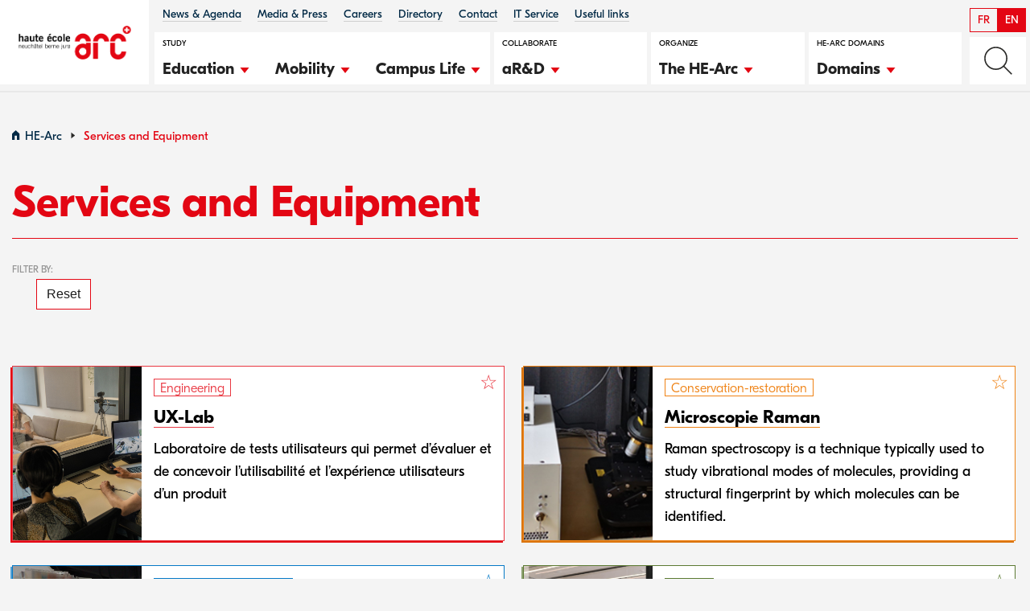

--- FILE ---
content_type: text/html; charset=UTF-8
request_url: https://www.he-arc.ch/en/services-and-equipment/
body_size: 21770
content:

<!doctype html>
<!--[if lt IE 9]><html class="no-js no-svg ie lt-ie9 lt-ie8 lt-ie7" lang="en-US"> <![endif]-->
<!--[if IE 9]><html class="no-js no-svg ie ie9 lt-ie9 lt-ie8" lang="en-US"> <![endif]-->
<!--[if gt IE 9]><!--><html class="no-js no-svg" lang="en-US"> <!--<![endif]-->
<head>
    <!--
                                                                                                                                                                                (@@@@@@@@@@@@@@@@@@@@@%.
                                                                                                                                                                                .#@@@@@@@@@@@@@@@@@@@@&(
                                                                                                                                        ,#@@@@#,                   ./@@@@&*     /&@@@@@@@@@@@@@@@@@@@@%*
                                                                                                    ,(%@@@@@@@&#*.                    /&@@@@@%.                .(@@@@@@&      %@@@@@@#
                                                                                                *&@@@@@@@@@@@@@@@@@&(                 #@@@@@@@&.              #@@@@@@@&/     ,&@@@@@&/
                                                                        (@@@@@@@@@@@@@@@@@&  ,#@@@@@@@&/,.  ./%@@@@@@@#,             *%@@@@@@@@%,          .(@@@@@@@@@%.    .(@@@@@@(.
                                                /#%%#.     ./%%%%#/      .%@@@@@@@@@@@@@@@@&( (&@@@@@#.            (@@@@@%*            (&@@@@@@@@@#,       .%@@@@@@@@@@@#     .@@@@@@@@@@@@@@@@@@(
                                                &@@@(    *@@@@@&,              .#@@@@/      .(@@@@@#,               *%@@@@%,          .&@@@@@@@@@@@#,    .#@@@@@@@@@@@@%*    ./@@@@@@@@@@@@@@@@@&*
                                *%@@(.       *&@@&, *%@@@@&/                 *%@@@%,      ,@@@@@%.                ./@@@@&*          /@@@@@@((@@@@@%. .#@@@@@@@/&@@@@@(.    ,%@@@@@@#(/////////*.
                        ,/,      (@@@,       .%@@@@%@@@@@/.                   #@@@@/.      *@@@@&/                 ./@@@@&*         .&@@@@@#.,(@@@@@&&@@@@@@%/ /&@@@@@*     *@@@@@@@.
                    *%@@@,    ,#@@#.       ,@@@@@@@@#.                     ,&@@@@,       ,@@@@@#.                /@@@@@%.         *@@@@@@*  .#@@@@@@@@@@&,  .&@@@@@(,    ,#@@@@@@(.
            /&@@@@@#. (&@@@@#,   /&@@*       .(@@@#*&@@@&*                    /&@@@#.       .(@@@@@#,             .%@@@@@#,         ,#@@@@@&.    %@@@@@@@&*    *@@@@@@*     /&@@@@@&,
            /@&.  ,&@@/.*@@/   %@@&        *&@@&/  ,%@@@&*                 .@@@@&,          (&@@@@@%*        .(@@@@@@@/.          *@@@@@&/      #@@@@%*     .#@@@@@&,     #@@@@@@@%%%%%%%%%%%%%%(.
            .(&/  (@@@@@@@@@%* *&@&(       ./@@@#,    *&@@@%*               *@@@@&            .(@@@@@@@@@@@@@@@@@@@@&/            .(@@@@@&.                  *@@@@@@/.    *%@@@@@@@@@@@@@@@@@@@@@%
            *%&.,%@&/     ,%@%.#@@@@@@@@@@**#@@@/       *@@@@@,            ,#@@@&*                *%@@@@@@@@@@@@@#,               *%@@@@&(                  .(@@@@@&.     #@@@@@@@@@@@@@@@@@@@@@%*

        .,,,,,,,,,,,,,,,,,,,,,,,,,,,,,,,,,,,,,,,,,,,,,,,,,,,,,,,,,,,,,,,,,,,,,,,,,,,,,,,,,,,,,,,,,,,,,,,,,,,,,,,,,,,,,,,,,,,,,,,,,,,,,,,,,,,,,,,,,,,,,,,,,,,,,,,,,,,,,,,,,,,,,,,,,,,,,,,,,,,,,,,,,,,,,,,,,..
        /@@@@@@@@@@@@@@@@@@@@@@@@@@@@@@@@@@@@@@@@@@@@@@@@@@@@@@@@@@@@@@@@@@@@@@@@@@@@@@@@@@@@@@@@@@@@@@@@@@@@@@@@@@@@@@@@@@@@@@@@@@@@@@@@@@@@@@@@@@@@@@@@@@@@@@@@@@@@@@@@@@@@@@@@@@@@@&%%(//*,,
        ,#@@@@@@@@@@@@@@@@@@@@@@@@@@@@@@@@@@@@@@@@@@@@@@@@@@@@@@@@@@@@@@@@@@@@@@@@@@@@@@@@@@@@@@@@@@@@@@@@@@@@@@@@@@@@@@@@@@@@@@@@@@@@@@@@@@@@@@@@@@@@@@@@@@@@@%%#(//,,.
        /&@@@@@@@@@@@@@@@@@@@@@@@@@@@@@@@@@@@@@@@@@@@@@@@@@@@@@@@@@@@@@@@@@@@@@@@@@@@@@@@@@@@@@@@@@@@@@@@@@@@@@@@@@@@@@@@@@@@@@@@@@@@@@%%#(//,,.
        #@@@@@@@@@@@@@@@@@@@@@@@@@@@@@@@@@@@@@@@@@@@@@@@@@@@@@@@@@@@@@@@@@@@@@@@@@@@@@@@@@@@@@@@@@@@@@@@@@@@@@@&%#//**,,
    ,%@@@@@@@@@@@@@@@@@@@@@@@@@@@@@@@@@@@@@@@@@@@@@@@@@@@@@@@@@@@@@@@@@@@@@@@@@@@@@@%%#(//,,.
    (&@@@@@@@@@@@@@@@@@@@@@@@@@@@@@@@@@@@@@@@@@@@@@@@@@@@@@@%%#(//,,.
    &@@@@@@@@@@@@@@@@@@@@@@@@@@@@@@@%%#//*,,.
    ,&@@@@@@@%%#(/*,,.
    -->
    <meta charset="UTF-8" />
    <link rel="stylesheet" href="https://www.he-arc.ch/wp-content/themes/he-arc/style.css" type="text/css" media="screen" />
    <meta http-equiv="Content-Type" content="text/html; charset=UTF-8" />
    <meta http-equiv="X-UA-Compatible" content="IE=edge">
    <meta name="viewport" content="width=device-width, initial-scale=1">
    <link rel="author" href="https://www.he-arc.ch/wp-content/themes/he-arc/humans.txt" />
    <link rel="pingback" href="https://www.he-arc.ch/xmlrpc.php" />
    <link rel="profile" href="http://gmpg.org/xfn/11">
    <meta name='robots' content='index, follow, max-image-preview:large, max-snippet:-1, max-video-preview:-1' />

<!-- Google Tag Manager for WordPress by gtm4wp.com -->
<script data-cfasync="false" data-pagespeed-no-defer>
	var gtm4wp_datalayer_name = "dataLayer";
	var dataLayer = dataLayer || [];
</script>
<!-- End Google Tag Manager for WordPress by gtm4wp.com -->
	<!-- This site is optimized with the Yoast SEO plugin v26.6 - https://yoast.com/wordpress/plugins/seo/ -->
	<title>Services and Equipment - Haute-Ecole Arc</title>
	<link rel="canonical" href="https://www.he-arc.ch/en/services-and-equipment/" />
	<link rel="next" href="https://www.he-arc.ch/en/services-and-equipment/page/2/" />
	<meta property="og:locale" content="en_US" />
	<meta property="og:type" content="website" />
	<meta property="og:title" content="Services and Equipment - Haute-Ecole Arc" />
	<meta property="og:url" content="https://www.he-arc.ch/en/services-and-equipment/" />
	<meta property="og:site_name" content="Haute-Ecole Arc" />
	<meta name="twitter:card" content="summary_large_image" />
	<script type="application/ld+json" class="yoast-schema-graph">{"@context":"https://schema.org","@graph":[{"@type":"CollectionPage","@id":"https://www.he-arc.ch/en/services-and-equipment/","url":"https://www.he-arc.ch/en/services-and-equipment/","name":"Services and Equipment - Haute-Ecole Arc","isPartOf":{"@id":"https://www.he-arc.ch/en/#website"},"primaryImageOfPage":{"@id":"https://www.he-arc.ch/en/services-and-equipment/#primaryimage"},"image":{"@id":"https://www.he-arc.ch/en/services-and-equipment/#primaryimage"},"thumbnailUrl":"https://www.he-arc.ch/wp-content/uploads/2022/02/he_arc_ingenierie_ux_lab.jpg","breadcrumb":{"@id":"https://www.he-arc.ch/en/services-and-equipment/#breadcrumb"},"inLanguage":"en-US"},{"@type":"ImageObject","inLanguage":"en-US","@id":"https://www.he-arc.ch/en/services-and-equipment/#primaryimage","url":"https://www.he-arc.ch/wp-content/uploads/2022/02/he_arc_ingenierie_ux_lab.jpg","contentUrl":"https://www.he-arc.ch/wp-content/uploads/2022/02/he_arc_ingenierie_ux_lab.jpg","width":2560,"height":1707},{"@type":"BreadcrumbList","@id":"https://www.he-arc.ch/en/services-and-equipment/#breadcrumb","itemListElement":[{"@type":"ListItem","position":1,"name":"Accueil","item":"https://www.he-arc.ch/en/"},{"@type":"ListItem","position":2,"name":"Services and Equipment"}]},{"@type":"WebSite","@id":"https://www.he-arc.ch/en/#website","url":"https://www.he-arc.ch/en/","name":"Haute-Ecole Arc","description":"Haute école spécialisée Suisse. Gestion, Ingénierie, Santé, Conservation-​restauration.","publisher":{"@id":"https://www.he-arc.ch/en/#organization"},"potentialAction":[{"@type":"SearchAction","target":{"@type":"EntryPoint","urlTemplate":"https://www.he-arc.ch/en/?s={search_term_string}"},"query-input":{"@type":"PropertyValueSpecification","valueRequired":true,"valueName":"search_term_string"}}],"inLanguage":"en-US"},{"@type":"Organization","@id":"https://www.he-arc.ch/en/#organization","name":"Haute Ecole Arc","url":"https://www.he-arc.ch/en/","logo":{"@type":"ImageObject","inLanguage":"en-US","@id":"https://www.he-arc.ch/en/#/schema/logo/image/","url":"https://www.he-arc.ch/wp-content/uploads/2022/01/logo-he-arc.svg","contentUrl":"https://www.he-arc.ch/wp-content/uploads/2022/01/logo-he-arc.svg","width":140,"height":42,"caption":"Haute Ecole Arc"},"image":{"@id":"https://www.he-arc.ch/en/#/schema/logo/image/"}}]}</script>
	<!-- / Yoast SEO plugin. -->


<link rel='dns-prefetch' href='//player.vimeo.com' />
<link rel='dns-prefetch' href='//static.elfsight.com' />

<link rel="alternate" type="application/rss+xml" title="Haute-Ecole Arc &raquo; Feed" href="https://www.he-arc.ch/en/feed/" />
<link rel="alternate" type="application/rss+xml" title="Haute-Ecole Arc &raquo; Comments Feed" href="https://www.he-arc.ch/en/comments/feed/" />
<link rel="alternate" type="application/rss+xml" title="Haute-Ecole Arc &raquo; Services and Equipment Feed" href="https://www.he-arc.ch/en/services-and-equipment/feed/" />
<style id='wp-img-auto-sizes-contain-inline-css' type='text/css'>
img:is([sizes=auto i],[sizes^="auto," i]){contain-intrinsic-size:3000px 1500px}
/*# sourceURL=wp-img-auto-sizes-contain-inline-css */
</style>
<link rel='stylesheet' id='sby_styles-css' href='https://www.he-arc.ch/wp-content/plugins/youtube-feed-pro/css/sb-youtube.min.css?ver=1.4' type='text/css' media='all' />
<style id='wp-emoji-styles-inline-css' type='text/css'>

	img.wp-smiley, img.emoji {
		display: inline !important;
		border: none !important;
		box-shadow: none !important;
		height: 1em !important;
		width: 1em !important;
		margin: 0 0.07em !important;
		vertical-align: -0.1em !important;
		background: none !important;
		padding: 0 !important;
	}
/*# sourceURL=wp-emoji-styles-inline-css */
</style>
<link rel='stylesheet' id='wp-block-library-css' href='https://www.he-arc.ch/wp-includes/css/dist/block-library/style.min.css?ver=6.9' type='text/css' media='all' />
<style id='global-styles-inline-css' type='text/css'>
:root{--wp--preset--aspect-ratio--square: 1;--wp--preset--aspect-ratio--4-3: 4/3;--wp--preset--aspect-ratio--3-4: 3/4;--wp--preset--aspect-ratio--3-2: 3/2;--wp--preset--aspect-ratio--2-3: 2/3;--wp--preset--aspect-ratio--16-9: 16/9;--wp--preset--aspect-ratio--9-16: 9/16;--wp--preset--gradient--vivid-cyan-blue-to-vivid-purple: linear-gradient(135deg,rgb(6,147,227) 0%,rgb(155,81,224) 100%);--wp--preset--gradient--light-green-cyan-to-vivid-green-cyan: linear-gradient(135deg,rgb(122,220,180) 0%,rgb(0,208,130) 100%);--wp--preset--gradient--luminous-vivid-amber-to-luminous-vivid-orange: linear-gradient(135deg,rgb(252,185,0) 0%,rgb(255,105,0) 100%);--wp--preset--gradient--luminous-vivid-orange-to-vivid-red: linear-gradient(135deg,rgb(255,105,0) 0%,rgb(207,46,46) 100%);--wp--preset--gradient--very-light-gray-to-cyan-bluish-gray: linear-gradient(135deg,rgb(238,238,238) 0%,rgb(169,184,195) 100%);--wp--preset--gradient--cool-to-warm-spectrum: linear-gradient(135deg,rgb(74,234,220) 0%,rgb(151,120,209) 20%,rgb(207,42,186) 40%,rgb(238,44,130) 60%,rgb(251,105,98) 80%,rgb(254,248,76) 100%);--wp--preset--gradient--blush-light-purple: linear-gradient(135deg,rgb(255,206,236) 0%,rgb(152,150,240) 100%);--wp--preset--gradient--blush-bordeaux: linear-gradient(135deg,rgb(254,205,165) 0%,rgb(254,45,45) 50%,rgb(107,0,62) 100%);--wp--preset--gradient--luminous-dusk: linear-gradient(135deg,rgb(255,203,112) 0%,rgb(199,81,192) 50%,rgb(65,88,208) 100%);--wp--preset--gradient--pale-ocean: linear-gradient(135deg,rgb(255,245,203) 0%,rgb(182,227,212) 50%,rgb(51,167,181) 100%);--wp--preset--gradient--electric-grass: linear-gradient(135deg,rgb(202,248,128) 0%,rgb(113,206,126) 100%);--wp--preset--gradient--midnight: linear-gradient(135deg,rgb(2,3,129) 0%,rgb(40,116,252) 100%);--wp--preset--font-size--small: 13px;--wp--preset--font-size--medium: 20px;--wp--preset--font-size--large: 36px;--wp--preset--font-size--x-large: 42px;--wp--preset--spacing--20: 0.44rem;--wp--preset--spacing--30: 0.67rem;--wp--preset--spacing--40: 1rem;--wp--preset--spacing--50: 1.5rem;--wp--preset--spacing--60: 2.25rem;--wp--preset--spacing--70: 3.38rem;--wp--preset--spacing--80: 5.06rem;--wp--preset--shadow--natural: 6px 6px 9px rgba(0, 0, 0, 0.2);--wp--preset--shadow--deep: 12px 12px 50px rgba(0, 0, 0, 0.4);--wp--preset--shadow--sharp: 6px 6px 0px rgba(0, 0, 0, 0.2);--wp--preset--shadow--outlined: 6px 6px 0px -3px rgb(255, 255, 255), 6px 6px rgb(0, 0, 0);--wp--preset--shadow--crisp: 6px 6px 0px rgb(0, 0, 0);}:where(.is-layout-flex){gap: 0.5em;}:where(.is-layout-grid){gap: 0.5em;}body .is-layout-flex{display: flex;}.is-layout-flex{flex-wrap: wrap;align-items: center;}.is-layout-flex > :is(*, div){margin: 0;}body .is-layout-grid{display: grid;}.is-layout-grid > :is(*, div){margin: 0;}:where(.wp-block-columns.is-layout-flex){gap: 2em;}:where(.wp-block-columns.is-layout-grid){gap: 2em;}:where(.wp-block-post-template.is-layout-flex){gap: 1.25em;}:where(.wp-block-post-template.is-layout-grid){gap: 1.25em;}.has-vivid-cyan-blue-to-vivid-purple-gradient-background{background: var(--wp--preset--gradient--vivid-cyan-blue-to-vivid-purple) !important;}.has-light-green-cyan-to-vivid-green-cyan-gradient-background{background: var(--wp--preset--gradient--light-green-cyan-to-vivid-green-cyan) !important;}.has-luminous-vivid-amber-to-luminous-vivid-orange-gradient-background{background: var(--wp--preset--gradient--luminous-vivid-amber-to-luminous-vivid-orange) !important;}.has-luminous-vivid-orange-to-vivid-red-gradient-background{background: var(--wp--preset--gradient--luminous-vivid-orange-to-vivid-red) !important;}.has-very-light-gray-to-cyan-bluish-gray-gradient-background{background: var(--wp--preset--gradient--very-light-gray-to-cyan-bluish-gray) !important;}.has-cool-to-warm-spectrum-gradient-background{background: var(--wp--preset--gradient--cool-to-warm-spectrum) !important;}.has-blush-light-purple-gradient-background{background: var(--wp--preset--gradient--blush-light-purple) !important;}.has-blush-bordeaux-gradient-background{background: var(--wp--preset--gradient--blush-bordeaux) !important;}.has-luminous-dusk-gradient-background{background: var(--wp--preset--gradient--luminous-dusk) !important;}.has-pale-ocean-gradient-background{background: var(--wp--preset--gradient--pale-ocean) !important;}.has-electric-grass-gradient-background{background: var(--wp--preset--gradient--electric-grass) !important;}.has-midnight-gradient-background{background: var(--wp--preset--gradient--midnight) !important;}.has-small-font-size{font-size: var(--wp--preset--font-size--small) !important;}.has-medium-font-size{font-size: var(--wp--preset--font-size--medium) !important;}.has-large-font-size{font-size: var(--wp--preset--font-size--large) !important;}.has-x-large-font-size{font-size: var(--wp--preset--font-size--x-large) !important;}
/*# sourceURL=global-styles-inline-css */
</style>

<style id='classic-theme-styles-inline-css' type='text/css'>
/*! This file is auto-generated */
.wp-block-button__link{color:#fff;background-color:#32373c;border-radius:9999px;box-shadow:none;text-decoration:none;padding:calc(.667em + 2px) calc(1.333em + 2px);font-size:1.125em}.wp-block-file__button{background:#32373c;color:#fff;text-decoration:none}
/*# sourceURL=/wp-includes/css/classic-themes.min.css */
</style>
<link data-minify="1" rel='stylesheet' id='hashabr-block-style-css' href='https://www.he-arc.ch/wp-content/cache/min/1/wp-content/plugins/hashbar-wp-notification-bar/assets/css/block-style-index.css?ver=1768481106' type='text/css' media='all' />
<link data-minify="1" rel='stylesheet' id='hashbar-frontend-css' href='https://www.he-arc.ch/wp-content/cache/min/1/wp-content/plugins/hashbar-wp-notification-bar/assets/css/frontend.css?ver=1768481106' type='text/css' media='all' />
<link rel='stylesheet' id='wp-components-css' href='https://www.he-arc.ch/wp-includes/css/dist/components/style.min.css?ver=6.9' type='text/css' media='all' />
<link rel='stylesheet' id='wp-preferences-css' href='https://www.he-arc.ch/wp-includes/css/dist/preferences/style.min.css?ver=6.9' type='text/css' media='all' />
<link rel='stylesheet' id='wp-block-editor-css' href='https://www.he-arc.ch/wp-includes/css/dist/block-editor/style.min.css?ver=6.9' type='text/css' media='all' />
<link data-minify="1" rel='stylesheet' id='popup-maker-block-library-style-css' href='https://www.he-arc.ch/wp-content/cache/min/1/wp-content/plugins/popup-maker/dist/packages/block-library-style.css?ver=1768481106' type='text/css' media='all' />
<link data-minify="1" rel='stylesheet' id='dashicons-css' href='https://www.he-arc.ch/wp-content/cache/min/1/wp-includes/css/dashicons.min.css?ver=1768481106' type='text/css' media='all' />
<link rel='stylesheet' id='admin-bar-css' href='https://www.he-arc.ch/wp-includes/css/admin-bar.min.css?ver=6.9' type='text/css' media='all' />
<style id='admin-bar-inline-css' type='text/css'>

    /* Hide CanvasJS credits for P404 charts specifically */
    #p404RedirectChart .canvasjs-chart-credit {
        display: none !important;
    }
    
    #p404RedirectChart canvas {
        border-radius: 6px;
    }

    .p404-redirect-adminbar-weekly-title {
        font-weight: bold;
        font-size: 14px;
        color: #fff;
        margin-bottom: 6px;
    }

    #wpadminbar #wp-admin-bar-p404_free_top_button .ab-icon:before {
        content: "\f103";
        color: #dc3545;
        top: 3px;
    }
    
    #wp-admin-bar-p404_free_top_button .ab-item {
        min-width: 80px !important;
        padding: 0px !important;
    }
    
    /* Ensure proper positioning and z-index for P404 dropdown */
    .p404-redirect-adminbar-dropdown-wrap { 
        min-width: 0; 
        padding: 0;
        position: static !important;
    }
    
    #wpadminbar #wp-admin-bar-p404_free_top_button_dropdown {
        position: static !important;
    }
    
    #wpadminbar #wp-admin-bar-p404_free_top_button_dropdown .ab-item {
        padding: 0 !important;
        margin: 0 !important;
    }
    
    .p404-redirect-dropdown-container {
        min-width: 340px;
        padding: 18px 18px 12px 18px;
        background: #23282d !important;
        color: #fff;
        border-radius: 12px;
        box-shadow: 0 8px 32px rgba(0,0,0,0.25);
        margin-top: 10px;
        position: relative !important;
        z-index: 999999 !important;
        display: block !important;
        border: 1px solid #444;
    }
    
    /* Ensure P404 dropdown appears on hover */
    #wpadminbar #wp-admin-bar-p404_free_top_button .p404-redirect-dropdown-container { 
        display: none !important;
    }
    
    #wpadminbar #wp-admin-bar-p404_free_top_button:hover .p404-redirect-dropdown-container { 
        display: block !important;
    }
    
    #wpadminbar #wp-admin-bar-p404_free_top_button:hover #wp-admin-bar-p404_free_top_button_dropdown .p404-redirect-dropdown-container {
        display: block !important;
    }
    
    .p404-redirect-card {
        background: #2c3338;
        border-radius: 8px;
        padding: 18px 18px 12px 18px;
        box-shadow: 0 2px 8px rgba(0,0,0,0.07);
        display: flex;
        flex-direction: column;
        align-items: flex-start;
        border: 1px solid #444;
    }
    
    .p404-redirect-btn {
        display: inline-block;
        background: #dc3545;
        color: #fff !important;
        font-weight: bold;
        padding: 5px 22px;
        border-radius: 8px;
        text-decoration: none;
        font-size: 17px;
        transition: background 0.2s, box-shadow 0.2s;
        margin-top: 8px;
        box-shadow: 0 2px 8px rgba(220,53,69,0.15);
        text-align: center;
        line-height: 1.6;
    }
    
    .p404-redirect-btn:hover {
        background: #c82333;
        color: #fff !important;
        box-shadow: 0 4px 16px rgba(220,53,69,0.25);
    }
    
    /* Prevent conflicts with other admin bar dropdowns */
    #wpadminbar .ab-top-menu > li:hover > .ab-item,
    #wpadminbar .ab-top-menu > li.hover > .ab-item {
        z-index: auto;
    }
    
    #wpadminbar #wp-admin-bar-p404_free_top_button:hover > .ab-item {
        z-index: 999998 !important;
    }
    
/*# sourceURL=admin-bar-inline-css */
</style>
<link rel='stylesheet' id='mgl-css-css' href='https://www.he-arc.ch/wp-content/plugins/meow-gallery/app/style.min.css?ver=1766148154' type='text/css' media='all' />
<link data-minify="1" rel='stylesheet' id='cms-navigation-style-base-css' href='https://www.he-arc.ch/wp-content/cache/min/1/wp-content/plugins/wpml-cms-nav/res/css/cms-navigation-base.css?ver=1768481106' type='text/css' media='screen' />
<link data-minify="1" rel='stylesheet' id='cms-navigation-style-css' href='https://www.he-arc.ch/wp-content/cache/min/1/wp-content/plugins/wpml-cms-nav/res/css/cms-navigation.css?ver=1768481106' type='text/css' media='screen' />
<link rel='stylesheet' id='modaal-css' href='https://www.he-arc.ch/wp-content/themes/he-arc/static/node_modules/modaal/dist/css/modaal.min.css?ver=6.9' type='text/css' media='all' />
<link data-minify="1" rel='stylesheet' id='swiper-css' href='https://www.he-arc.ch/wp-content/cache/min/1/wp-content/themes/he-arc/static/node_modules/swiper/swiper.min.css?ver=1768481106' type='text/css' media='all' />
<link data-minify="1" rel='stylesheet' id='color_management-css' href='https://www.he-arc.ch/wp-content/cache/min/1/wp-content/themes/he-arc/static/css/color-management.css?ver=1768481106' type='text/css' media='all' />
<link data-minify="1" rel='stylesheet' id='styles-css' href='https://www.he-arc.ch/wp-content/cache/min/1/wp-content/themes/he-arc/static/css/styles.css?ver=1768481106' type='text/css' media='all' />
<script type="text/javascript" id="wpml-cookie-js-extra">
/* <![CDATA[ */
var wpml_cookies = {"wp-wpml_current_language":{"value":"en","expires":1,"path":"/"}};
var wpml_cookies = {"wp-wpml_current_language":{"value":"en","expires":1,"path":"/"}};
var wpml_cookies = {"wp-wpml_current_language":{"value":"en","expires":1,"path":"/"}};
//# sourceURL=wpml-cookie-js-extra
/* ]]> */
</script>
<script type="text/javascript" src="https://www.he-arc.ch/wp-content/plugins/sitepress-multilingual-cms/res/js/cookies/language-cookie.js?ver=486900" id="wpml-cookie-js" defer="defer" data-wp-strategy="defer"></script>
<script type="text/javascript" src="https://www.he-arc.ch/wp-includes/js/dist/vendor/react.min.js?ver=18.3.1.1" id="react-js"></script>
<script type="text/javascript" src="https://www.he-arc.ch/wp-includes/js/dist/vendor/react-jsx-runtime.min.js?ver=18.3.1" id="react-jsx-runtime-js"></script>
<script type="text/javascript" src="https://www.he-arc.ch/wp-includes/js/dist/autop.min.js?ver=9fb50649848277dd318d" id="wp-autop-js"></script>
<script type="text/javascript" src="https://www.he-arc.ch/wp-includes/js/dist/blob.min.js?ver=9113eed771d446f4a556" id="wp-blob-js"></script>
<script type="text/javascript" src="https://www.he-arc.ch/wp-includes/js/dist/block-serialization-default-parser.min.js?ver=14d44daebf663d05d330" id="wp-block-serialization-default-parser-js"></script>
<script type="text/javascript" src="https://www.he-arc.ch/wp-includes/js/dist/hooks.min.js?ver=dd5603f07f9220ed27f1" id="wp-hooks-js"></script>
<script type="text/javascript" src="https://www.he-arc.ch/wp-includes/js/dist/deprecated.min.js?ver=e1f84915c5e8ae38964c" id="wp-deprecated-js"></script>
<script type="text/javascript" src="https://www.he-arc.ch/wp-includes/js/dist/dom.min.js?ver=26edef3be6483da3de2e" id="wp-dom-js"></script>
<script type="text/javascript" src="https://www.he-arc.ch/wp-includes/js/dist/vendor/react-dom.min.js?ver=18.3.1.1" id="react-dom-js"></script>
<script type="text/javascript" src="https://www.he-arc.ch/wp-includes/js/dist/escape-html.min.js?ver=6561a406d2d232a6fbd2" id="wp-escape-html-js"></script>
<script type="text/javascript" src="https://www.he-arc.ch/wp-includes/js/dist/element.min.js?ver=6a582b0c827fa25df3dd" id="wp-element-js"></script>
<script type="text/javascript" src="https://www.he-arc.ch/wp-includes/js/dist/is-shallow-equal.min.js?ver=e0f9f1d78d83f5196979" id="wp-is-shallow-equal-js"></script>
<script type="text/javascript" src="https://www.he-arc.ch/wp-includes/js/dist/i18n.min.js?ver=c26c3dc7bed366793375" id="wp-i18n-js"></script>
<script type="text/javascript" id="wp-i18n-js-after">
/* <![CDATA[ */
wp.i18n.setLocaleData( { 'text direction\u0004ltr': [ 'ltr' ] } );
//# sourceURL=wp-i18n-js-after
/* ]]> */
</script>
<script type="text/javascript" src="https://www.he-arc.ch/wp-includes/js/dist/keycodes.min.js?ver=34c8fb5e7a594a1c8037" id="wp-keycodes-js"></script>
<script type="text/javascript" src="https://www.he-arc.ch/wp-includes/js/dist/priority-queue.min.js?ver=2d59d091223ee9a33838" id="wp-priority-queue-js"></script>
<script type="text/javascript" src="https://www.he-arc.ch/wp-includes/js/dist/compose.min.js?ver=7a9b375d8c19cf9d3d9b" id="wp-compose-js"></script>
<script type="text/javascript" src="https://www.he-arc.ch/wp-includes/js/dist/private-apis.min.js?ver=4f465748bda624774139" id="wp-private-apis-js"></script>
<script type="text/javascript" src="https://www.he-arc.ch/wp-includes/js/dist/redux-routine.min.js?ver=8bb92d45458b29590f53" id="wp-redux-routine-js"></script>
<script type="text/javascript" src="https://www.he-arc.ch/wp-includes/js/dist/data.min.js?ver=f940198280891b0b6318" id="wp-data-js"></script>
<script type="text/javascript" id="wp-data-js-after">
/* <![CDATA[ */
( function() {
	var userId = 0;
	var storageKey = "WP_DATA_USER_" + userId;
	wp.data
		.use( wp.data.plugins.persistence, { storageKey: storageKey } );
} )();
//# sourceURL=wp-data-js-after
/* ]]> */
</script>
<script type="text/javascript" src="https://www.he-arc.ch/wp-includes/js/dist/html-entities.min.js?ver=e8b78b18a162491d5e5f" id="wp-html-entities-js"></script>
<script type="text/javascript" src="https://www.he-arc.ch/wp-includes/js/dist/dom-ready.min.js?ver=f77871ff7694fffea381" id="wp-dom-ready-js"></script>
<script type="text/javascript" src="https://www.he-arc.ch/wp-includes/js/dist/a11y.min.js?ver=cb460b4676c94bd228ed" id="wp-a11y-js"></script>
<script type="text/javascript" src="https://www.he-arc.ch/wp-includes/js/dist/rich-text.min.js?ver=5bdbb44f3039529e3645" id="wp-rich-text-js"></script>
<script type="text/javascript" src="https://www.he-arc.ch/wp-includes/js/dist/shortcode.min.js?ver=0b3174183b858f2df320" id="wp-shortcode-js"></script>
<script type="text/javascript" src="https://www.he-arc.ch/wp-includes/js/dist/warning.min.js?ver=d69bc18c456d01c11d5a" id="wp-warning-js"></script>
<script type="text/javascript" src="https://www.he-arc.ch/wp-includes/js/dist/blocks.min.js?ver=de131db49fa830bc97da" id="wp-blocks-js"></script>
<script type="text/javascript" src="https://www.he-arc.ch/wp-content/themes/he-arc/static/js/vendors/jquery-3.5.1.min.js?ver=3.5.1" id="jquery-js"></script>
<script type="text/javascript" id="hashbar-frontend-js-extra">
/* <![CDATA[ */
var hashbar_localize = {"dont_show_bar_after_close":"","notification_display_time":"400","bar_keep_closed":"","cookies_expire_time":"","cookies_expire_type":""};
//# sourceURL=hashbar-frontend-js-extra
/* ]]> */
</script>
<script type="text/javascript" src="https://www.he-arc.ch/wp-content/plugins/hashbar-wp-notification-bar/assets/js/frontend.js?ver=1.7.5" id="hashbar-frontend-js"></script>
<script type="text/javascript" src="https://www.he-arc.ch/wp-content/plugins/hashbar-wp-notification-bar/assets/js/js.cookie.min.js?ver=1.7.5" id="js-cookie-js"></script>
<script type="text/javascript" id="3d-flip-book-client-locale-loader-js-extra">
/* <![CDATA[ */
var FB3D_CLIENT_LOCALE = {"ajaxurl":"https://www.he-arc.ch/wp-admin/admin-ajax.php","dictionary":{"Table of contents":"Table of contents","Close":"Close","Bookmarks":"Bookmarks","Thumbnails":"Thumbnails","Search":"Search","Share":"Share","Facebook":"Facebook","Twitter":"Twitter","Email":"Email","Play":"Play","Previous page":"Previous page","Next page":"Next page","Zoom in":"Zoom in","Zoom out":"Zoom out","Fit view":"Fit view","Auto play":"Auto play","Full screen":"Full screen","More":"More","Smart pan":"Smart pan","Single page":"Single page","Sounds":"Sounds","Stats":"Stats","Print":"Print","Download":"Download","Goto first page":"Goto first page","Goto last page":"Goto last page"},"images":"https://www.he-arc.ch/wp-content/plugins/interactive-3d-flipbook-powered-physics-engine/assets/images/","jsData":{"urls":[],"posts":{"ids_mis":[],"ids":[]},"pages":[],"firstPages":[],"bookCtrlProps":[],"bookTemplates":[]},"key":"3d-flip-book","pdfJS":{"pdfJsLib":"https://www.he-arc.ch/wp-content/plugins/interactive-3d-flipbook-powered-physics-engine/assets/js/pdf.min.js?ver=4.3.136","pdfJsWorker":"https://www.he-arc.ch/wp-content/plugins/interactive-3d-flipbook-powered-physics-engine/assets/js/pdf.worker.js?ver=4.3.136","stablePdfJsLib":"https://www.he-arc.ch/wp-content/plugins/interactive-3d-flipbook-powered-physics-engine/assets/js/stable/pdf.min.js?ver=2.5.207","stablePdfJsWorker":"https://www.he-arc.ch/wp-content/plugins/interactive-3d-flipbook-powered-physics-engine/assets/js/stable/pdf.worker.js?ver=2.5.207","pdfJsCMapUrl":"https://www.he-arc.ch/wp-content/plugins/interactive-3d-flipbook-powered-physics-engine/assets/cmaps/"},"cacheurl":"https://www.he-arc.ch/wp-content/uploads/3d-flip-book/cache/","pluginsurl":"https://www.he-arc.ch/wp-content/plugins/","pluginurl":"https://www.he-arc.ch/wp-content/plugins/interactive-3d-flipbook-powered-physics-engine/","thumbnailSize":{"width":"150","height":"150"},"version":"1.16.17"};
//# sourceURL=3d-flip-book-client-locale-loader-js-extra
/* ]]> */
</script>
<script type="text/javascript" src="https://www.he-arc.ch/wp-content/plugins/interactive-3d-flipbook-powered-physics-engine/assets/js/client-locale-loader.js?ver=1.16.17" id="3d-flip-book-client-locale-loader-js" async="async" data-wp-strategy="async"></script>
<script type="text/javascript" src="https://static.elfsight.com/platform/platform.js?ver=6.9" id="elfsight-js"></script>
<link rel="https://api.w.org/" href="https://www.he-arc.ch/en/wp-json/" /><link rel="EditURI" type="application/rsd+xml" title="RSD" href="https://www.he-arc.ch/xmlrpc.php?rsd" />
<meta name="generator" content="WordPress 6.9" />
<meta name="generator" content="WPML ver:4.8.6 stt:1,4;" />

<!-- Google Tag Manager for WordPress by gtm4wp.com -->
<!-- GTM Container placement set to footer -->
<script data-cfasync="false" data-pagespeed-no-defer>
	var dataLayer_content = {"pagePostType":"he-arc_equipment"};
	dataLayer.push( dataLayer_content );
</script>
<script data-cfasync="false" data-pagespeed-no-defer>
(function(w,d,s,l,i){w[l]=w[l]||[];w[l].push({'gtm.start':
new Date().getTime(),event:'gtm.js'});var f=d.getElementsByTagName(s)[0],
j=d.createElement(s),dl=l!='dataLayer'?'&l='+l:'';j.async=true;j.src=
'//www.googletagmanager.com/gtm.js?id='+i+dl;f.parentNode.insertBefore(j,f);
})(window,document,'script','dataLayer','GTM-WMRHLNL');
</script>
<!-- End Google Tag Manager for WordPress by gtm4wp.com --><link rel="icon" href="https://www.he-arc.ch/wp-content/uploads/2021/12/cropped-hearc-icon-32x32.png" sizes="32x32" />
<link rel="icon" href="https://www.he-arc.ch/wp-content/uploads/2021/12/cropped-hearc-icon-192x192.png" sizes="192x192" />
<link rel="apple-touch-icon" href="https://www.he-arc.ch/wp-content/uploads/2021/12/cropped-hearc-icon-180x180.png" />
<meta name="msapplication-TileImage" content="https://www.he-arc.ch/wp-content/uploads/2021/12/cropped-hearc-icon-270x270.png" />
<noscript><style id="rocket-lazyload-nojs-css">.rll-youtube-player, [data-lazy-src]{display:none !important;}</style></noscript>
		  <!-- Matomo -->
  <script>
    var _paq = window._paq = window._paq || [];
    /* tracker methods like "setCustomDimension" should be called before "trackPageView" */
    _paq.push(['trackPageView']);
    _paq.push(['enableLinkTracking']);
    (function() {
      var u="//stats.he-arc.ch/";
      _paq.push(['setTrackerUrl', u+'matomo.php']);
      _paq.push(['setSiteId', '1']);
      var d=document, g=d.createElement('script'), s=d.getElementsByTagName('script')[0];
      g.async=true; g.src=u+'matomo.js'; s.parentNode.insertBefore(g,s);
    })();
  </script>
  <!-- End Matomo Code -->
	<meta name="generator" content="WP Rocket 3.20.2" data-wpr-features="wpr_lazyload_images wpr_minify_css wpr_preload_links wpr_desktop" /></head>

	<body id="top" class="archive post-type-archive post-type-archive-he-arc_equipment wp-theme-he-arc theme-he-arc bg-grey is-with-menu" data-template="base.twig">
		<a id="skip-to-first-heading" class="skip-link screen-reader-text" href="#main">Aller au contenu principal</a>
				<header data-rocket-location-hash="9496dc44cbda5cdebb84f02bfc4ab41b" class="header">
					    <div data-collapse="medium" data-animation="default" data-duration="200" role="banner" class="navbar header page-max is-wide w-nav hidden-print">
  <div class="mobile-menu-container w-container">
    <div role="navigation" class="nav-menu w-nav-menu">
            <a href="https://www.he-arc.ch/en/" class="nav-menu__brand-logo w-hidden-medium w-hidden-small w-hidden-tiny w-inline-block" rel="home">
                <img src="data:image/svg+xml,%3Csvg%20xmlns='http://www.w3.org/2000/svg'%20viewBox='0%200%200%200'%3E%3C/svg%3E" alt="logo he-arc" data-lazy-src="https://www.he-arc.ch/wp-content/themes/he-arc/static/images/logo-he-arc.svg"><noscript><img src="https://www.he-arc.ch/wp-content/themes/he-arc/static/images/logo-he-arc.svg" loading="lazy" alt="logo he-arc"></noscript>
              </a>

      
      <div class="reverse-row-mobile">

        <nav>
          <div class="top-nav w-list-unstyled">
                                          <a href="https://www.he-arc.ch/en/he-arc-en/news-agenda/" target="" class="top-nav__item w-inline-block">
                  <span class="nav-item__title" aria-label="News & Agenda">News & Agenda</span>
                </a>
                                                        <a href="https://www.he-arc.ch/en/he-arc-en/media-and-press/" target="" class="top-nav__item w-inline-block">
                  <span class="nav-item__title" aria-label="Media & Press">Media & Press</span>
                </a>
                                                        <a href="https://www.he-arc.ch/en/he-arc-en/carreers/" target="" class="top-nav__item w-inline-block">
                  <span class="nav-item__title" aria-label="Careers">Careers</span>
                </a>
                                                        <a href="https://people.he-arc.ch/" target="_blank" class="top-nav__item w-inline-block">
                  <span class="nav-item__title" aria-label="Directory">Directory</span>
                </a>
                                                        <a href="https://www.he-arc.ch/en/he-arc-en/contacts-en/" target="" class="top-nav__item w-inline-block">
                  <span class="nav-item__title" aria-label="Contact">Contact</span>
                </a>
                                                        <a href="https://www.he-arc.ch/en/he-arc-en/it-service/" target="" class="top-nav__item w-inline-block">
                  <span class="nav-item__title" aria-label="IT Service">IT Service</span>
                </a>
                                                        <a href="https://www.he-arc.ch/he-arc/intraweb/" target="" class="top-nav__item w-inline-block">
                  <span class="nav-item__title" aria-label="Useful links">Useful links</span>
                </a>
                                    </div>
        </nav>

        <nav class="full-width-mobile">
          <div class="full-menu">
            <div class="full-menu__dropdown-wrapper theme-he-arc">
              <div class="dropdown-wrapper__title">Study</div>
              
  
  <div data-delay="0" class="dropdown w-dropdown">
    <div class="menu-dropdown  is-with-meta mr-1 w-dropdown-toggle">
      <div class="menu-dropdown__heading">
        <span class="menu-dropdown__title">Education</span>
        <img src="data:image/svg+xml,%3Csvg%20xmlns='http://www.w3.org/2000/svg'%20viewBox='0%200%200%200'%3E%3C/svg%3E" alt="" class="menu-dropdown-arrow" data-lazy-src="https://www.he-arc.ch/wp-content/themes/he-arc/static/images/triangle-down--red.svg"><noscript><img src="https://www.he-arc.ch/wp-content/themes/he-arc/static/images/triangle-down--red.svg" loading="lazy" alt="" class="menu-dropdown-arrow"></noscript>
      </div>
      <div class="mobile-submenu__toggle">
        <div class="plus-bar-1"></div>
        <div class="plus-bar-2"></div>
      </div>
    </div>

    <div class="menu-dropdown__overlay"></div>
    <nav class="dropdown-list menu-pane theme-he-arc w-dropdown-list">
      <div class="menu-pane__inner">

        <div class="menu-pane__sidebar w-hidden-medium w-hidden-small w-hidden-tiny">
                                    <div data-toggle-pane="#pane-v-bachelor" class="menu-heading__cell is-with-arrow is-active" role="button" tabindex="0">
                <div class="menu-sidebar__heading w-clearfix">
                  <div class="menu-pane__title">Bachelor's Degrees</div>
                </div>
              </div>
                                                <div data-toggle-pane="#pane-v-master" class="menu-heading__cell is-with-arrow cell-border-top" role="button" tabindex="0">
                <div class="menu-sidebar__heading w-clearfix">
                  <div class="menu-pane__title">Master's Degrees</div>
                </div>
              </div>
                                                <div data-toggle-pane="#pane-v-formation-continue" class="menu-heading__cell is-with-arrow cell-border-top" role="button" tabindex="0">
                <div class="menu-sidebar__heading w-clearfix">
                  <div class="menu-pane__title">Further Education</div>
                </div>
              </div>
                                                <div class="menu-heading__cell is-accent">
                <div class="link-list__title">Info</div>
                <div class="menu-pane__description">
                  <a href="https://www.he-arc.ch/en/student-projects/" class="simple-link">Students' Projects</a>
                </div>
              </div>
                              </div>

                  <div id="pane-v-bachelor" class="menu-pane__row w-clearfix has-vertical-tabs  is-active">

  <div class="menu-pane__column--large">

        <div class="menu-pane__tab-title cell-border-top w-hidden-main" data-toggle="collapse" data-target="#sub-bachelor" aria-expanded="false">
      <span>Bachelor's Degrees</span>
      <div class="mobile-submenu__toggle">
        <div class="plus-bar-1"></div>
        <div class="plus-bar-2"></div>
      </div>
    </div>

    <div id="sub-bachelor" class="collapse-mobile">
    
      
      <div class="menu-pane__row w-clearfix">

        <!-- col 1 -->
        <div class="menu-pane__column">

          
                                        <div class="menu-pane__cell" data-toggle="collapse" data-target="#sub-sub-bachelor-conservation-restauration" aria-expanded="false">
                <div class="menu-pane__subtitle">
                  <span role="heading">
                    <span class="mr-1">Conservation-restoration</span>
                                      </span>
                  <div class="mobile-submenu__toggle">
                    <div class="plus-bar-1"></div>
                    <div class="plus-bar-2"></div>
                  </div>
                </div>
              </div>
              <ul id="sub-sub-bachelor-conservation-restauration" class="collapse-mobile w-list-unstyled">
                                  <li class="menu-pane__cell is-with-arrow cell-border-bottom">
                                                              <a href="https://www.he-arc.ch/conservation-restauration/bachelor/bachelor-en-conservation/" class="menu-pane__link">Bachelor in Conservation</a>
                                      </li>
                              </ul>
                          
          
                                        <div class="menu-pane__cell" data-toggle="collapse" data-target="#sub-sub-bachelor-ingenierie" aria-expanded="false">
                <div class="menu-pane__subtitle">
                  <span role="heading">
                    <span class="mr-1">Engineering</span>
                                      </span>
                  <div class="mobile-submenu__toggle">
                    <div class="plus-bar-1"></div>
                    <div class="plus-bar-2"></div>
                  </div>
                </div>
              </div>
              <ul id="sub-sub-bachelor-ingenierie" class="collapse-mobile w-list-unstyled">
                                  <li class="menu-pane__cell is-with-arrow cell-border-bottom">
                                                              <a href="https://www.he-arc.ch/en/engineering/bachelor-en/industrial-design-engineering/" class="menu-pane__link">Bachelor in Industrial Design Engineering</a>
                                      </li>
                                  <li class="menu-pane__cell is-with-arrow cell-border-bottom">
                                                              <a href="https://www.he-arc.ch/en/engineering/bachelor-en/computer-science-and-communication-systems/" class="menu-pane__link">Bachelor in Computer Science and Communication Systems</a>
                                      </li>
                                  <li class="menu-pane__cell is-with-arrow cell-border-bottom">
                                                              <a href="https://www.he-arc.ch/en/engineering/bachelor-en/microengineering/" class="menu-pane__link">Bachelor in Microengineering</a>
                                      </li>
                              </ul>
                          
          
                                      
          
                                      
          
        </div>

        <!-- col 2 -->
        <div class="menu-pane__column">
          
                                      
          
                                      
          
                                        <div class="menu-pane__cell" data-toggle="collapse" data-target="#sub-sub-bachelor-gestion" aria-expanded="false">
                <div class="menu-pane__subtitle">
                  <span role="heading">
                    <span class="mr-1">Business Management</span>
                                      </span>
                  <div class="mobile-submenu__toggle">
                    <div class="plus-bar-1"></div>
                    <div class="plus-bar-2"></div>
                  </div>
                </div>
              </div>
              <ul id="sub-sub-bachelor-gestion" class="collapse-mobile w-list-unstyled">
                                  <li class="menu-pane__cell is-with-arrow cell-border-bottom">
                                                              <a href="https://www.he-arc.ch/en/business-management/bachelor-en/bachelors-degree-in-business-law/" class="menu-pane__link">Bachelor&#8217;s Degree in Business Law</a>
                                      </li>
                                  <li class="menu-pane__cell is-with-arrow cell-border-bottom">
                                                              <a href="https://www.he-arc.ch/en/business-management/bachelor-en/bachelors-degree-in-business-administration/" class="menu-pane__link">Bachelor’s Degree in Business Administration</a>
                                      </li>
                                  <li class="menu-pane__cell is-with-arrow cell-border-bottom">
                                                              <a href="https://www.he-arc.ch/en/business-management/bachelor-en/bachelors-degree-in-business-information-technology/" class="menu-pane__link">Bachelor’s Degree in Business Information Technology</a>
                                      </li>
                              </ul>
                          
          
                                        <div class="menu-pane__cell" data-toggle="collapse" data-target="#sub-sub-bachelor-sante" aria-expanded="false">
                <div class="menu-pane__subtitle">
                  <span role="heading">
                    <span class="mr-1">Health</span>
                                      </span>
                  <div class="mobile-submenu__toggle">
                    <div class="plus-bar-1"></div>
                    <div class="plus-bar-2"></div>
                  </div>
                </div>
              </div>
              <ul id="sub-sub-bachelor-sante" class="collapse-mobile w-list-unstyled">
                                  <li class="menu-pane__cell is-with-arrow cell-border-bottom">
                                                              <a href="https://www.he-arc.ch/sante/bachelor/annee-propedeutique-sante/" class="menu-pane__link">Preparatory year in Health</a>
                                      </li>
                                  <li class="menu-pane__cell is-with-arrow cell-border-bottom">
                                                              <a href="https://www.he-arc.ch/sante/bachelor/bachelor-en-soins-infirmiers/" class="menu-pane__link">Bachelor of Science HES-SO en Soins infirmiers</a>
                                      </li>
                                  <li class="menu-pane__cell is-with-arrow cell-border-bottom">
                                                              <a href="https://www.he-arc.ch/sante/bachelor/bachelor-en-physiotherapie/" class="menu-pane__link">Bachelor in Physiotherapy</a>
                                      </li>
                              </ul>
                          
                  </div>

      </div>

        </div>
    
  </div>
</div>
                  <div id="pane-v-master" class="menu-pane__row w-clearfix has-vertical-tabs  ">

  <div class="menu-pane__column--large">

        <div class="menu-pane__tab-title cell-border-top w-hidden-main" data-toggle="collapse" data-target="#sub-master" aria-expanded="false">
      <span>Master's Degrees</span>
      <div class="mobile-submenu__toggle">
        <div class="plus-bar-1"></div>
        <div class="plus-bar-2"></div>
      </div>
    </div>

    <div id="sub-master" class="collapse-mobile">
    
      
      <div class="menu-pane__row w-clearfix">

        <!-- col 1 -->
        <div class="menu-pane__column">

          
                                        <div class="menu-pane__cell" data-toggle="collapse" data-target="#sub-sub-master-conservation-restauration" aria-expanded="false">
                <div class="menu-pane__subtitle">
                  <span role="heading">
                    <span class="mr-1">Conservation-restoration</span>
                                      </span>
                  <div class="mobile-submenu__toggle">
                    <div class="plus-bar-1"></div>
                    <div class="plus-bar-2"></div>
                  </div>
                </div>
              </div>
              <ul id="sub-sub-master-conservation-restauration" class="collapse-mobile w-list-unstyled">
                                  <li class="menu-pane__cell is-with-arrow cell-border-bottom">
                                                              <a href="https://www.he-arc.ch/conservation-restauration/master/master-en-conservation-restauration/" class="menu-pane__link">Master of Arts in Conservation-Restoration</a>
                                      </li>
                              </ul>
                          
          
                                        <div class="menu-pane__cell" data-toggle="collapse" data-target="#sub-sub-master-ingenierie" aria-expanded="false">
                <div class="menu-pane__subtitle">
                  <span role="heading">
                    <span class="mr-1">Engineering</span>
                                      </span>
                  <div class="mobile-submenu__toggle">
                    <div class="plus-bar-1"></div>
                    <div class="plus-bar-2"></div>
                  </div>
                </div>
              </div>
              <ul id="sub-sub-master-ingenierie" class="collapse-mobile w-list-unstyled">
                                  <li class="menu-pane__cell is-with-arrow cell-border-bottom">
                                                              <a href="https://www.he-arc.ch/en/engineering/master-en/master-of-science-in-engineering/" class="menu-pane__link">Master of Science in Engineering</a>
                                      </li>
                                  <li class="menu-pane__cell is-with-arrow cell-border-bottom">
                                                              <a href="https://www.he-arc.ch/en/engineering/master-en/master-of-science-in-integrated-innovation-for-product-and-business-development/" class="menu-pane__link">Master of Science Innokick</a>
                                      </li>
                                  <li class="menu-pane__cell is-with-arrow cell-border-bottom">
                                                              <a href="https://www.he-arc.ch/en/engineering/master-degree-programs/" class="menu-pane__link">Master&#8217;s Degree Programs</a>
                                      </li>
                              </ul>
                          
          
                                      
          
                                      
          
        </div>

        <!-- col 2 -->
        <div class="menu-pane__column">
          
                                      
          
                                      
          
                                        <div class="menu-pane__cell" data-toggle="collapse" data-target="#sub-sub-master-gestion" aria-expanded="false">
                <div class="menu-pane__subtitle">
                  <span role="heading">
                    <span class="mr-1">Business Management</span>
                                      </span>
                  <div class="mobile-submenu__toggle">
                    <div class="plus-bar-1"></div>
                    <div class="plus-bar-2"></div>
                  </div>
                </div>
              </div>
              <ul id="sub-sub-master-gestion" class="collapse-mobile w-list-unstyled">
                                  <li class="menu-pane__cell is-with-arrow cell-border-bottom">
                                                              <a href="https://www.myemba.ch/" class="menu-pane__link">EMBA</a>
                                      </li>
                                  <li class="menu-pane__cell is-with-arrow cell-border-bottom">
                                                              <a href="https://www.he-arc.ch/gestion/master/mas-en-lutte-contre-la-criminalite-economique/" class="menu-pane__link">MAS in Economic Crime Investigation</a>
                                      </li>
                                  <li class="menu-pane__cell is-with-arrow cell-border-bottom">
                                                              <a href="https://www.he-arc.ch/en/business-management/master-en/master-in-business-administration-business-in-eurasia-major/" class="menu-pane__link">Master of Science in Business Administration – Major in Business in Eurasia</a>
                                      </li>
                                  <li class="menu-pane__cell is-with-arrow cell-border-bottom">
                                                              <a href="https://www.hes-so.ch/master/hes-so-master/formations/business-administration/msi" class="menu-pane__link">Master of Science in Business Administration – Major in Management of Information Systems</a>
                                      </li>
                              </ul>
                          
          
                                        <div class="menu-pane__cell" data-toggle="collapse" data-target="#sub-sub-master-sante" aria-expanded="false">
                <div class="menu-pane__subtitle">
                  <span role="heading">
                    <span class="mr-1">Health</span>
                                      </span>
                  <div class="mobile-submenu__toggle">
                    <div class="plus-bar-1"></div>
                    <div class="plus-bar-2"></div>
                  </div>
                </div>
              </div>
              <ul id="sub-sub-master-sante" class="collapse-mobile w-list-unstyled">
                                  <li class="menu-pane__cell is-with-arrow cell-border-bottom">
                                                              <a href="https://www.hes-so.ch/master/hes-so-master/formations/sciences-infirmieres" class="menu-pane__link">Master of Science in Nursing Sciences</a>
                                      </li>
                                  <li class="menu-pane__cell is-with-arrow cell-border-bottom">
                                                              <a href="https://www.hes-so.ch/master/hes-so-master/formations/sciences-de-la-sante" class="menu-pane__link">Master of Science in Health Sciences</a>
                                      </li>
                              </ul>
                          
                  </div>

      </div>

        </div>
    
  </div>
</div>
                  <div id="pane-v-formation-continue" class="menu-pane__row w-clearfix has-vertical-tabs  ">

  <div class="menu-pane__column--large">

        <div class="menu-pane__tab-title cell-border-top w-hidden-main" data-toggle="collapse" data-target="#sub-formation-continue" aria-expanded="false">
      <span>Further Education</span>
      <div class="mobile-submenu__toggle">
        <div class="plus-bar-1"></div>
        <div class="plus-bar-2"></div>
      </div>
    </div>

    <div id="sub-formation-continue" class="collapse-mobile">
    
      
      <div class="menu-pane__row w-clearfix">

        <!-- col 1 -->
        <div class="menu-pane__column">

          
                                        <div class="menu-pane__cell" data-toggle="collapse" data-target="#sub-sub-formation-continue-conservation-restauration" aria-expanded="false">
                <div class="menu-pane__subtitle">
                  <span role="heading">
                    <span class="mr-1">Conservation-restoration</span>
                                      </span>
                  <div class="mobile-submenu__toggle">
                    <div class="plus-bar-1"></div>
                    <div class="plus-bar-2"></div>
                  </div>
                </div>
              </div>
              <ul id="sub-sub-formation-continue-conservation-restauration" class="collapse-mobile w-list-unstyled">
                                  <li class="menu-pane__cell is-with-arrow cell-border-bottom">
                                                              <a href="https://www.he-arc.ch/conservation-restauration/formation-continue/catalogue/" class="menu-pane__link">Short sessions for professionals</a>
                                      </li>
                              </ul>
                          
          
                                        <div class="menu-pane__cell" data-toggle="collapse" data-target="#sub-sub-formation-continue-gestion" aria-expanded="false">
                <div class="menu-pane__subtitle">
                  <span role="heading">
                    <span class="mr-1">Business Management</span>
                                      </span>
                  <div class="mobile-submenu__toggle">
                    <div class="plus-bar-1"></div>
                    <div class="plus-bar-2"></div>
                  </div>
                </div>
              </div>
              <ul id="sub-sub-formation-continue-gestion" class="collapse-mobile w-list-unstyled">
                                  <li class="menu-pane__cell is-with-arrow cell-border-bottom">
                                                              <a href="https://www.he-arc.ch/en/business-management/further-education-certificates-of-advanced-studies-cas/" class="menu-pane__link">Further Education Certificates of Advanced Studies (CAS)</a>
                                      </li>
                                  <li class="menu-pane__cell is-with-arrow cell-border-bottom">
                                                              <a href="https://www.he-arc.ch/en/business-management/federal-certificates/" class="menu-pane__link">Federal certificates</a>
                                      </li>
                                  <li class="menu-pane__cell is-with-arrow cell-border-bottom">
                                                              <a href="https://www.he-arc.ch/en/business-management/further-education-general-public/" class="menu-pane__link">Further Education General Public</a>
                                      </li>
                                  <li class="menu-pane__cell is-with-arrow cell-border-bottom">
                                                              <a href="https://www.he-arc.ch/en/business-management/masterclass-workshops/" class="menu-pane__link">Masterclass/Workshops</a>
                                      </li>
                              </ul>
                          
          
                                      
          
                                      
          
        </div>

        <!-- col 2 -->
        <div class="menu-pane__column">
          
                                      
          
                                      
          
                                        <div class="menu-pane__cell" data-toggle="collapse" data-target="#sub-sub-formation-continue-ingenierie" aria-expanded="false">
                <div class="menu-pane__subtitle">
                  <span role="heading">
                    <span class="mr-1">Engineering</span>
                                      </span>
                  <div class="mobile-submenu__toggle">
                    <div class="plus-bar-1"></div>
                    <div class="plus-bar-2"></div>
                  </div>
                </div>
              </div>
              <ul id="sub-sub-formation-continue-ingenierie" class="collapse-mobile w-list-unstyled">
                                  <li class="menu-pane__cell is-with-arrow cell-border-bottom">
                                                              <a href="https://www.he-arc.ch/en/engineering/further-education/cas/" class="menu-pane__link">Certificates of Advanced Studies (CAS)</a>
                                      </li>
                                  <li class="menu-pane__cell is-with-arrow cell-border-bottom">
                                                              <a href="https://www.he-arc.ch/en/engineering/further-education/mas/" class="menu-pane__link">Masters of Advanced Studies (MAS)</a>
                                      </li>
                                  <li class="menu-pane__cell is-with-arrow cell-border-bottom">
                                                              <a href="https://www.he-arc.ch/en/engineering/short-sessions-for-professionals/" class="menu-pane__link">Short Sessions for Professionals</a>
                                      </li>
                              </ul>
                          
          
                                        <div class="menu-pane__cell" data-toggle="collapse" data-target="#sub-sub-formation-continue-sante" aria-expanded="false">
                <div class="menu-pane__subtitle">
                  <span role="heading">
                    <span class="mr-1">Health</span>
                                      </span>
                  <div class="mobile-submenu__toggle">
                    <div class="plus-bar-1"></div>
                    <div class="plus-bar-2"></div>
                  </div>
                </div>
              </div>
              <ul id="sub-sub-formation-continue-sante" class="collapse-mobile w-list-unstyled">
                                  <li class="menu-pane__cell is-with-arrow cell-border-bottom">
                                                              <a href="https://www.he-arc.ch/sante/cas/" class="menu-pane__link">Certificates of Advanced Studies (CAS)</a>
                                      </li>
                                  <li class="menu-pane__cell is-with-arrow cell-border-bottom">
                                                              <a href="https://www.he-arc.ch/sante/das-sante/" class="menu-pane__link">Diploma of Advanced Studies (DAS)</a>
                                      </li>
                                  <li class="menu-pane__cell is-with-arrow cell-border-bottom">
                                                              <a href="https://www.he-arc.ch/sante/formations-continues-courtes/" class="menu-pane__link">Short sessions for professionals</a>
                                      </li>
                              </ul>
                          
                  </div>

      </div>

        </div>
    
  </div>
</div>
                  <div id="pane-v-projets-detudiants" class="menu-pane__row w-clearfix  ">

  <div class="menu-pane__column--large">

    
      
      <div class="menu-pane__row w-clearfix">
        <div class="menu-pane__column">
            <div class="menu-pane__cell is-with-arrow cell-border-top cell-border-bottom mt-0-mobile">
              <a href="https://www.he-arc.ch/en/student-projects/" class="menu-pane__link" tabindex="0">Students' Projects</a>
            </div>
        </div>
      </div>

            
      <div class="menu-pane__row w-clearfix">

        <!-- col 1 -->
        <div class="menu-pane__column">

          
        </div>

        <!-- col 2 -->
        <div class="menu-pane__column">
                  </div>

      </div>

    
  </div>
</div>
        
      </div>
    </nav>
  </div>


  
  <div data-delay="0" class="dropdown w-dropdown">
    <div class="menu-dropdown   mr-1 w-dropdown-toggle">
      <div class="menu-dropdown__heading">
        <span class="menu-dropdown__title">Mobility</span>
        <img src="data:image/svg+xml,%3Csvg%20xmlns='http://www.w3.org/2000/svg'%20viewBox='0%200%200%200'%3E%3C/svg%3E" alt="" class="menu-dropdown-arrow" data-lazy-src="https://www.he-arc.ch/wp-content/themes/he-arc/static/images/triangle-down--red.svg"><noscript><img src="https://www.he-arc.ch/wp-content/themes/he-arc/static/images/triangle-down--red.svg" loading="lazy" alt="" class="menu-dropdown-arrow"></noscript>
      </div>
      <div class="mobile-submenu__toggle">
        <div class="plus-bar-1"></div>
        <div class="plus-bar-2"></div>
      </div>
    </div>

    <div class="menu-dropdown__overlay"></div>
    <nav class="dropdown-list menu-pane theme-he-arc w-dropdown-list">
      <div class="menu-pane__inner">

        <div class="menu-pane__sidebar w-hidden-medium w-hidden-small w-hidden-tiny">
                                  <div data-toggle-pane="#pane-Dans le monde entier" class="menu-heading__cell is-active" role="button">
              <div class="menu-sidebar__heading w-clearfix">
                <div class="menu-pane__title is-current">Around The World</div>
              </div>
                            <div class="rich-text">
                <p>HE-Arc students and teachers can carry out exchanges in one of the school's many partner institutions. HE-Arc also hosts numerous exchanges.</p>
              </div>
                          </div>
                              </div>

                  <div id="pane-v-dans-le-monde-entier" class="menu-pane__row w-clearfix  is-active">

  <div class="menu-pane__column--large">

    
      
      <div class="menu-pane__row w-clearfix">

        <!-- col 1 -->
        <div class="menu-pane__column">

          
                          <div class="menu-pane__cell is-with-arrow cell-border-bottom mt-2 mt-0-mobile">
                                                  <a href="https://www.he-arc.ch/en/he-arc-en/mobility-and-international-relations/" class="menu-pane__link">Mobility and international relations</a>
                              </div>
            
          
                          <div class="menu-pane__cell is-with-arrow cell-border-bottom ">
                                                  <a href="https://www.he-arc.ch/en/he-arc-en/studying-abroad/" class="menu-pane__link">Studying in Switzerland or abroad</a>
                              </div>
            
          
                          <div class="menu-pane__cell is-with-arrow cell-border-bottom ">
                                                  <a href="https://www.he-arc.ch/en/he-arc-en/making-an-inward-move/" class="menu-pane__link">Making an inward move</a>
                              </div>
            
          
                          <div class="menu-pane__cell is-with-arrow cell-border-bottom ">
                                                  <a href="https://www.he-arc.ch/en/he-arc-en/teacher-mobility/" class="menu-pane__link">Teacher mobility</a>
                              </div>
            
          
        </div>

        <!-- col 2 -->
        <div class="menu-pane__column">
          
            
          
            
          
            
          
            
                  </div>

      </div>

    
  </div>
</div>
        
      </div>
    </nav>
  </div>


  
  <div data-delay="0" class="dropdown w-dropdown">
    <div class="menu-dropdown    w-dropdown-toggle">
      <div class="menu-dropdown__heading">
        <span class="menu-dropdown__title">Campus Life</span>
        <img src="data:image/svg+xml,%3Csvg%20xmlns='http://www.w3.org/2000/svg'%20viewBox='0%200%200%200'%3E%3C/svg%3E" alt="" class="menu-dropdown-arrow" data-lazy-src="https://www.he-arc.ch/wp-content/themes/he-arc/static/images/triangle-down--red.svg"><noscript><img src="https://www.he-arc.ch/wp-content/themes/he-arc/static/images/triangle-down--red.svg" loading="lazy" alt="" class="menu-dropdown-arrow"></noscript>
      </div>
      <div class="mobile-submenu__toggle">
        <div class="plus-bar-1"></div>
        <div class="plus-bar-2"></div>
      </div>
    </div>

    <div class="menu-dropdown__overlay"></div>
    <nav class="dropdown-list menu-pane theme-he-arc w-dropdown-list">
      <div class="menu-pane__inner">

        <div class="menu-pane__sidebar w-hidden-medium w-hidden-small w-hidden-tiny">
                                  <div data-toggle-pane="#pane-Ancrage régional" class="menu-heading__cell is-active" role="button">
              <div class="menu-sidebar__heading w-clearfix">
                <div class="menu-pane__title is-current">Regional Base</div>
              </div>
                            <div class="rich-text">
                <p>The school's campuses and sites offer modern and pleasant study and research environments, with numerous services available to the community.</p>
              </div>
                          </div>
                              </div>

                  <div id="pane-v-ancrage-regional" class="menu-pane__row w-clearfix  is-active">

  <div class="menu-pane__column--large">

    
      
      <div class="menu-pane__row w-clearfix">

        <!-- col 1 -->
        <div class="menu-pane__column">

          
                                        <div class="menu-pane__cell" data-toggle="collapse" data-target="#sub-sub-ancrage-regional-nos-campus" aria-expanded="false">
                <div class="menu-pane__subtitle">
                  <span role="heading">
                    <span class="mr-1">Our Campuses</span>
                                      </span>
                  <div class="mobile-submenu__toggle">
                    <div class="plus-bar-1"></div>
                    <div class="plus-bar-2"></div>
                  </div>
                </div>
              </div>
              <ul id="sub-sub-ancrage-regional-nos-campus" class="collapse-mobile w-list-unstyled">
                                  <li class="menu-pane__cell is-with-arrow cell-border-bottom">
                                                              <a href="https://www.he-arc.ch/en/he-arc-en/neuchatel-campus/" class="menu-pane__link">Neuchâtel Campus</a>
                                      </li>
                                  <li class="menu-pane__cell is-with-arrow cell-border-bottom">
                                                              <a href="https://www.he-arc.ch/en/he-arc-en/delemont-campus/" class="menu-pane__link">Delémont Campus</a>
                                      </li>
                                  <li class="menu-pane__cell is-with-arrow cell-border-bottom">
                                                              <a href="https://www.he-arc.ch/en/he-arc-en/st-imier-site/" class="menu-pane__link">St-Imier Site</a>
                                      </li>
                                  <li class="menu-pane__cell is-with-arrow cell-border-bottom">
                                                              <a href="https://www.he-arc.ch/en/he-arc-en/neuchatel-mountains-sites/" class="menu-pane__link">Neuchâtel Mountain Sites</a>
                                      </li>
                              </ul>
                          
          
                                      
          
        </div>

        <!-- col 2 -->
        <div class="menu-pane__column">
          
                                      
          
                                        <div class="menu-pane__cell" data-toggle="collapse" data-target="#sub-sub-ancrage-regional-services" aria-expanded="false">
                <div class="menu-pane__subtitle">
                  <span role="heading">
                    <span class="mr-1">Services</span>
                                      </span>
                  <div class="mobile-submenu__toggle">
                    <div class="plus-bar-1"></div>
                    <div class="plus-bar-2"></div>
                  </div>
                </div>
              </div>
              <ul id="sub-sub-ancrage-regional-services" class="collapse-mobile w-list-unstyled">
                                  <li class="menu-pane__cell is-with-arrow cell-border-bottom">
                                                              <a href="https://www.he-arc.ch/en/he-arc-en/libraries/" class="menu-pane__link">Library</a>
                                      </li>
                                  <li class="menu-pane__cell is-with-arrow cell-border-bottom">
                                                              <a href="https://www.he-arc.ch/en/he-arc-en/scholarships/" class="menu-pane__link">Scholarships</a>
                                      </li>
                                  <li class="menu-pane__cell is-with-arrow cell-border-bottom">
                                                              <a href="https://www.he-arc.ch/en/he-arc-en/listening-space/" class="menu-pane__link">Listening Space</a>
                                      </li>
                                  <li class="menu-pane__cell is-with-arrow cell-border-bottom">
                                                              <a href="https://www.he-arc.ch/en/he-arc-en/sports-arts-studies-army/" class="menu-pane__link">Sports Arts Studies and the Army</a>
                                      </li>
                                  <li class="menu-pane__cell is-with-arrow cell-border-bottom">
                                                              <a href="https://www.he-arc.ch/he-arc/activites-sportives/" class="menu-pane__link">Activités sportives</a>
                                      </li>
                                  <li class="menu-pane__cell is-with-arrow cell-border-bottom">
                                                              <a href="https://www.he-arc.ch/en/he-arc-en/accomodation/" class="menu-pane__link">Accomodation</a>
                                      </li>
                                  <li class="menu-pane__cell is-with-arrow cell-border-bottom">
                                                              <a href="https://www.he-arc.ch/en/he-arc-en/students-associations/" class="menu-pane__link">Students&#8217; Associations</a>
                                      </li>
                                  <li class="menu-pane__cell is-with-arrow cell-border-bottom">
                                                              <a href="https://www.he-arc.ch/en/he-arc-en/it-service/" class="menu-pane__link">IT Service</a>
                                      </li>
                              </ul>
                          
                  </div>

      </div>

    
  </div>
</div>
        
      </div>
    </nav>
  </div>

            </div>
            <div class="full-menu__dropdown-wrapper theme-he-arc">
              <div class="dropdown-wrapper__title">Collaborate</div>
              
  
  <div data-delay="0" class="dropdown w-dropdown">
    <div class="menu-dropdown  is-with-meta  w-dropdown-toggle">
      <div class="menu-dropdown__heading">
        <span class="menu-dropdown__title">aR&D</span>
        <img src="data:image/svg+xml,%3Csvg%20xmlns='http://www.w3.org/2000/svg'%20viewBox='0%200%200%200'%3E%3C/svg%3E" alt="" class="menu-dropdown-arrow" data-lazy-src="https://www.he-arc.ch/wp-content/themes/he-arc/static/images/triangle-down--red.svg"><noscript><img src="https://www.he-arc.ch/wp-content/themes/he-arc/static/images/triangle-down--red.svg" loading="lazy" alt="" class="menu-dropdown-arrow"></noscript>
      </div>
      <div class="mobile-submenu__toggle">
        <div class="plus-bar-1"></div>
        <div class="plus-bar-2"></div>
      </div>
    </div>

    <div class="menu-dropdown__overlay"></div>
    <nav class="dropdown-list menu-pane theme-he-arc w-dropdown-list">
      <div class="menu-pane__inner">

        <div class="menu-pane__sidebar w-hidden-medium w-hidden-small w-hidden-tiny">
                                  <div data-toggle-pane="#pane-Recherche appliquée et développement" class="menu-heading__cell is-active" role="button">
              <div class="menu-sidebar__heading w-clearfix">
                <div class="menu-pane__title is-current">Applied Research and Development</div>
              </div>
                            <div class="rich-text">
                <p>The research teams are competent in a multitude of fields, have state-of-the-art equipment and offer several types of collaboration.</p>
              </div>
                          </div>
                              </div>

                  <div id="pane-v-recherche-appliquee-et-developpement" class="menu-pane__row w-clearfix  is-active">

  <div class="menu-pane__column--large">

    
      
      <div class="menu-pane__row w-clearfix">

        <!-- col 1 -->
        <div class="menu-pane__column">

          
                          <div class="menu-pane__cell is-with-arrow cell-border-bottom mt-2 mt-0-mobile">
                                                  <a href="https://www.he-arc.ch/en/he-arc-en/ard-working-with-he-arc/" class="menu-pane__link">aR&#038;D &#8211; Working with the HE-Arc</a>
                              </div>
            
          
                          <div class="menu-pane__cell is-with-arrow cell-border-bottom ">
                                                  <a href="https://www.he-arc.ch/en/he-arc-en/research-and-development-areas-of-expertise/" class="menu-pane__link">Research and Development &#8211; Areas of expertise</a>
                              </div>
            
          
                          <div class="menu-pane__cell is-with-arrow cell-border-bottom ">
                                                  <a href="https://www.he-arc.ch/en/services-and-equipment/" class="menu-pane__link">Services and Equipment</a>
                              </div>
            
          
                          <div class="menu-pane__cell is-with-arrow cell-border-bottom ">
                                                  <a href="https://www.he-arc.ch/en/rd-projects/" class="menu-pane__link">aR&D Projects</a>
                              </div>
            
          
                          <div class="menu-pane__cell is-with-arrow cell-border-bottom ">
                                                  <a href="https://www.he-arc.ch/en/publications/" class="menu-pane__link">Publications</a>
                              </div>
            
          
        </div>

        <!-- col 2 -->
        <div class="menu-pane__column">
          
            
          
            
          
            
          
            
          
            
                  </div>

      </div>

    
  </div>
</div>
        
      </div>
    </nav>
  </div>

            </div>
            <div class="full-menu__dropdown-wrapper theme-he-arc">
              <div class="dropdown-wrapper__title">Organize</div>
              
  
  <div data-delay="0" class="dropdown w-dropdown">
    <div class="menu-dropdown  is-with-meta  w-dropdown-toggle">
      <div class="menu-dropdown__heading">
        <span class="menu-dropdown__title">The HE-Arc</span>
        <img src="data:image/svg+xml,%3Csvg%20xmlns='http://www.w3.org/2000/svg'%20viewBox='0%200%200%200'%3E%3C/svg%3E" alt="" class="menu-dropdown-arrow" data-lazy-src="https://www.he-arc.ch/wp-content/themes/he-arc/static/images/triangle-down--red.svg"><noscript><img src="https://www.he-arc.ch/wp-content/themes/he-arc/static/images/triangle-down--red.svg" loading="lazy" alt="" class="menu-dropdown-arrow"></noscript>
      </div>
      <div class="mobile-submenu__toggle">
        <div class="plus-bar-1"></div>
        <div class="plus-bar-2"></div>
      </div>
    </div>

    <div class="menu-dropdown__overlay"></div>
    <nav class="dropdown-list menu-pane theme-he-arc w-dropdown-list">
      <div class="menu-pane__inner">

        <div class="menu-pane__sidebar w-hidden-medium w-hidden-small w-hidden-tiny">
                                  <div data-toggle-pane="#pane-Une organisation agile" class="menu-heading__cell is-active" role="button">
              <div class="menu-sidebar__heading w-clearfix">
                <div class="menu-pane__title is-current">An Agile Organization</div>
              </div>
                            <div class="rich-text">
                <p>Since 2004, HE-Arc has been driven by a desire for innovation and creativity in its development and the realization of its missions.</p>
              </div>
                          </div>
                                                <div class="menu-heading__cell is-accent">
                <div class="link-list__title">Info</div>
                <div class="menu-pane__description">
                  <a href="https://www.he-arc.ch/en/publications/?_publication_type=leaflet" class="simple-link">Our brochures</a>
                </div>
              </div>
                              </div>

                  <div id="pane-v-une-organisation-agile" class="menu-pane__row w-clearfix  is-active">

  <div class="menu-pane__column--large">

    
      
      <div class="menu-pane__row w-clearfix">

        <!-- col 1 -->
        <div class="menu-pane__column">

          
                                        <div class="menu-pane__cell" data-toggle="collapse" data-target="#sub-sub-une-organisation-agile-pourquoi-la-he-arc" aria-expanded="false">
                <div class="menu-pane__subtitle">
                  <span role="heading">
                    <span class="mr-1">Why HE-Arc?</span>
                                      </span>
                  <div class="mobile-submenu__toggle">
                    <div class="plus-bar-1"></div>
                    <div class="plus-bar-2"></div>
                  </div>
                </div>
              </div>
              <ul id="sub-sub-une-organisation-agile-pourquoi-la-he-arc" class="collapse-mobile w-list-unstyled">
                                  <li class="menu-pane__cell is-with-arrow cell-border-bottom">
                                                              <a href="https://www.he-arc.ch/en/he-arc-en/portrait/" class="menu-pane__link">Portrait</a>
                                      </li>
                                  <li class="menu-pane__cell is-with-arrow cell-border-bottom">
                                                              <a href="https://www.he-arc.ch/en/he-arc-en/missions-and-values/" class="menu-pane__link">Missions and Values</a>
                                      </li>
                                  <li class="menu-pane__cell is-with-arrow cell-border-bottom">
                                                              <a href="https://www.he-arc.ch/en/he-arc-en/equality-and-diversity/" class="menu-pane__link">Equality &#038; Diversity</a>
                                      </li>
                                  <li class="menu-pane__cell is-with-arrow cell-border-bottom">
                                                              <a href="https://www.he-arc.ch/en/he-arc-en/sustainability/" class="menu-pane__link">Sustainability</a>
                                      </li>
                              </ul>
                          
          
                                      
          
        </div>

        <!-- col 2 -->
        <div class="menu-pane__column">
          
                                      
          
                                        <div class="menu-pane__cell" data-toggle="collapse" data-target="#sub-sub-une-organisation-agile-organisation-reglementation" aria-expanded="false">
                <div class="menu-pane__subtitle">
                  <span role="heading">
                    <span class="mr-1">Organization & regulations</span>
                                      </span>
                  <div class="mobile-submenu__toggle">
                    <div class="plus-bar-1"></div>
                    <div class="plus-bar-2"></div>
                  </div>
                </div>
              </div>
              <ul id="sub-sub-une-organisation-agile-organisation-reglementation" class="collapse-mobile w-list-unstyled">
                                  <li class="menu-pane__cell is-with-arrow cell-border-bottom">
                                                              <a href="https://www.he-arc.ch/en/he-arc-en/organization-2/" class="menu-pane__link">Organization</a>
                                      </li>
                                  <li class="menu-pane__cell is-with-arrow cell-border-bottom">
                                                              <a href="https://www.he-arc.ch/en/he-arc-en/quality-management/" class="menu-pane__link">Quality Management</a>
                                      </li>
                                  <li class="menu-pane__cell is-with-arrow cell-border-bottom">
                                                              <a href="https://www.he-arc.ch/en/he-arc-en/regulatory-legal/" class="menu-pane__link">Regulatory/Legal</a>
                                      </li>
                                  <li class="menu-pane__cell is-with-arrow cell-border-bottom">
                                                              <a href="https://www.he-arc.ch/en/publications/" class="menu-pane__link">Publications</a>
                                      </li>
                              </ul>
                          
                  </div>

      </div>

    
  </div>
</div>
                  <div id="pane-v-nos-brochures" class="menu-pane__row w-clearfix  ">

  <div class="menu-pane__column--large">

    
      
      <div class="menu-pane__row w-clearfix">
        <div class="menu-pane__column">
            <div class="menu-pane__cell is-with-arrow cell-border-top cell-border-bottom mt-0-mobile">
              <a href="https://www.he-arc.ch/en/publications/?_publication_type=leaflet" class="menu-pane__link" tabindex="0">Our brochures</a>
            </div>
        </div>
      </div>

            
      <div class="menu-pane__row w-clearfix">

        <!-- col 1 -->
        <div class="menu-pane__column">

          
        </div>

        <!-- col 2 -->
        <div class="menu-pane__column">
                  </div>

      </div>

    
  </div>
</div>
        
      </div>
    </nav>
  </div>

            </div>

            <div class="full-menu__dropdown-wrapper domain-wrapper--alt theme-he-arc">
              <div class="dropdown-wrapper__title">he-arc domains</div>

              <div data-delay="0" class="dropdown w-dropdown">
                <div class="menu-dropdown    w-dropdown-toggle">
                  <div class="menu-dropdown__heading">
                    <span class="menu-dropdown__title">Domains</span>
                    <img src="data:image/svg+xml,%3Csvg%20xmlns='http://www.w3.org/2000/svg'%20viewBox='0%200%200%200'%3E%3C/svg%3E" alt="" class="menu-dropdown-arrow" data-lazy-src="https://www.he-arc.ch/wp-content/themes/he-arc/static/images/triangle-down--red.svg"><noscript><img src="https://www.he-arc.ch/wp-content/themes/he-arc/static/images/triangle-down--red.svg" loading="lazy" alt="" class="menu-dropdown-arrow"></noscript>
                  </div>
                </div>

                <div class="menu-dropdown__overlay"></div>
                <nav class="dropdown-list menu-pane is-tooltip theme-he-arc w-dropdown-list">
                  <div class="menu-pane__row w-clearfix">
                    <div class="menu-pane__column">
                        <ul id="" class="w-list-unstyled">
                          <li class="menu-pane__cell is-with-arrow cell-border-bottom">
                              <a href="/conservation-restauration" class="menu-pane__link">Conservation-restoration</a>
                          </li>
                          <li class="menu-pane__cell is-with-arrow cell-border-bottom">
                              <a href="/en/domain/gestion-en" class="menu-pane__link">Business Management</a>
                          </li>
                          <li class="menu-pane__cell is-with-arrow cell-border-bottom">
                              <a href="/en/engineering" class="menu-pane__link">Engineering</a>
                          </li>
                          <li class="menu-pane__cell is-with-arrow cell-border-bottom">
                              <a href="/sante" class="menu-pane__link">Health</a>
                          </li>
                        </ul>
                    </div>
                  </div>
                </nav>
              </div>
            </div>

            <div class="full-menu__domain-wrapper">
              <div class="dropdown-wrapper__title hide-mobile" tabindex="-1">The HE-Arc fields of study</div>
              <div class="domain-menu">
                <a href="/conservation-restauration" class="domain-link triangle-right--conservation-restauration w-inline-block cell-border-bottom cell-border-right ">
                  <div class="domain-link__title">Conservation-restoration</div>
                </a>
                <a href="/en/domain/gestion-en" class="domain-link triangle-right--gestion cell-border-bottom w-inline-block ">
                  <div class="domain-link__title">Business Management</div>
                </a>
                <a href="/en/engineering" class="domain-link triangle-right--ingenierie cell-border-right w-inline-block ">
                  <div class="domain-link__title">Engineering</div>
                </a>
                <a href="/sante" class="domain-link triangle-right--sante w-inline-block ">
                  <div class="domain-link__title">Health</div>
                </a>
              </div>
            </div>

            <div class="full-menu__extra">
                <div class="lang-switch theme-he-arc">
    <a class="lang-switch__item " href="https://www.he-arc.ch/prestations-services-equipements/">FR</a>
    <a class="lang-switch__item is-current" href="https://www.he-arc.ch/en/services-and-equipment/">EN</a>
  </div>
              <a href="/rechercher" alt="Rechercher" class="btn-search--desktop w-inline-block"></a>
            </div>

          </div>
        </nav>

        <div class="copyright-mobile">© 2026 – Haute Ecole Arc</div>
      </div>
          </div>
    <div class="menu-button w-nav-button">
      <div class="icon w-icon-nav-menu"></div>
    </div>
    <a href="https://www.he-arc.ch/en/" class="brand-logo__title mobile-home-link w-inline-block"  ></a>
    <div class="lang-switch--mobile">
        <div class="lang-switch theme-he-arc">
    <a class="lang-switch__item " href="https://www.he-arc.ch/prestations-services-equipements/">FR</a>
    <a class="lang-switch__item is-current" href="https://www.he-arc.ch/en/services-and-equipment/">EN</a>
  </div>
    </div>
          <a href="/rechercher" alt="Rechercher" class="btn-search--mobile w-inline-block"></a>
      </div>
</div>
					</header>

		<main data-rocket-location-hash="2e017f48af1ed3e54afc8f2daa2614b0" id="main" role="main" tabindex="-1">
	    
<div data-rocket-location-hash="e7da31197cc68d4b9c4cf79e640b0e25" class="page-max">
    <div data-rocket-location-hash="b27e89ee4cf8243827e623876819aa30" class="page-max mt-5">
      
  <div class="breadcrumb hidden-print">
    <div class="breadcrumb-house"><img src="data:image/svg+xml,%3Csvg%20xmlns='http://www.w3.org/2000/svg'%20viewBox='0%200%200%2012'%3E%3C/svg%3E" height="12" alt="" data-lazy-src="https://www.he-arc.ch/wp-content/themes/he-arc/static/images/icon-house.svg"><noscript><img src="https://www.he-arc.ch/wp-content/themes/he-arc/static/images/icon-house.svg" loading="lazy" height="12" alt=""></noscript></div>
    <a href="https://www.he-arc.ch/en/" class="breadcrumb-link">HE-Arc</a>
    <div class="breadcrumb-bullet"></div>
    <span class="breadcrumb-link is-active pointer-none">Services and Equipment</span>
  </div>

    </div>
    <div data-rocket-location-hash="08792283633c3693600bae687ce223b1" class="mt-5 mb-5">
      <h1 class="section-title page-max">Services and Equipment</h1>
      <div class="filter-bar">
        <div class="meta-title">Filter by: </div>
        <div class="filter-bar__inner full-width-mobile">
          <div class="filter-bar__row">
            <div class="filter-item">
              <div class="facetwp-facet facetwp-facet-domain facetwp-type-dropdown" data-name="domain" data-type="dropdown"></div>
            </div>
            <div class="filter-item">
              <div class="facetwp-facet facetwp-facet-skill_group facetwp-type-dropdown" data-name="skill_group" data-type="dropdown"></div>
            </div>
          </div>
          <div class="filter-bar__row">
            <div class="filter-item">
              <button onclick="FWP.reset()" class="facetwp-button">Reset</button>
            </div>
          </div>
        </div>
      </div>
      <div class="news-card-wrapper">
        <div class="facetwp-template" data-name="equipment_posts"><div class="is-not-contained ">
    
    
    
                <ul class="flex-row is-not-contained w-list-unstyled ">
                                                      <li class="size-1-2 size-full-mobile" data-theme="3">
              <a href="https://www.he-arc.ch/ingenierie/ux-lab/" target="_blank" class="project-card is-shadowed">
                                  <div data-bg="https://www.he-arc.ch/wp-content/uploads/2022/02/he_arc_ingenierie_ux_lab.jpg" class="project-card__image rocket-lazyload" style=""></div>
                                <div class="cta-card__inner">
                  <div class="event-card__meta mb-0 border-none">
                    <div class="display-flex align-bottom mb-1">
                      <span class="tag mr-1 is-bordered">Engineering</span>
                                          </div>
                  </div>
                  <h3 class="card__title pretty-underline is-xlarge">UX-Lab</h3>
                                    <div class="cta-card__description is-large">
                                          Laboratoire de tests utilisateurs qui permet d’évaluer et de concevoir l’utilisabilité et l’expérience utilisateurs d’un produit
                                      </div>
                                    <span class="cta-card__featured">☆</span>                </div>
              </a>

            </li>
                                                                <li class="size-1-2 size-full-mobile" data-theme="5">
              <a href="https://www.he-arc.ch/en/prestations-services-equipements/microscopie-raman-fixe/"  class="project-card is-shadowed">
                                  <div data-bg="https://www.he-arc.ch/wp-content/uploads/2021/11/CORRamanMicroscope.jpg" class="project-card__image rocket-lazyload" style=""></div>
                                <div class="cta-card__inner">
                  <div class="event-card__meta mb-0 border-none">
                    <div class="display-flex align-bottom mb-1">
                      <span class="tag mr-1 is-bordered">Conservation-restoration</span>
                                          </div>
                  </div>
                  <h3 class="card__title pretty-underline is-xlarge">Microscopie Raman</h3>
                                    <div class="cta-card__description is-large">
                                          Raman spectroscopy is a technique typically used to study vibrational modes of molecules, providing a structural fingerprint by which molecules can be identified.
                                      </div>
                                    <span class="cta-card__featured">☆</span>                </div>
              </a>

            </li>
                        </ul>
                <ul class="flex-row is-not-contained w-list-unstyled mt-1">
                                                      <li class="size-1-2 size-full-mobile" data-theme="2">
              <a href="https://www.he-arc.ch/wp-content/uploads/2021/10/GES-FIP120910-Fiche-produit-CINC.pdf" target="_blank" class="project-card is-shadowed">
                                  <div data-bg="https://www.he-arc.ch/wp-content/uploads/2021/11/GES-IMG110519-CINC-Materiel-informatique.jpg" class="project-card__image rocket-lazyload" style=""></div>
                                <div class="cta-card__inner">
                  <div class="event-card__meta mb-0 border-none">
                    <div class="display-flex align-bottom mb-1">
                      <span class="tag mr-1 is-bordered">Business Management</span>
                                          </div>
                  </div>
                  <h3 class="card__title pretty-underline is-xlarge">Centre d’investigation numérique et de cryptologie (CINC)</h3>
                                    <div class="cta-card__description is-large">
                                          Doté d'un équipement ultramoderne, le CINC effectue sur mandat des expertises et analyses pour des autorités publiques, des entreprises et
des particuliers.
                                      </div>
                                    <span class="cta-card__featured">☆</span>                </div>
              </a>

            </li>
                                                                <li class="size-1-2 size-full-mobile" data-theme="4">
              <a href="https://www.he-arc.ch/sante/bachelor/centre-de-simulation/" target="_blank" class="project-card is-shadowed">
                                  <div data-bg="https://www.he-arc.ch/wp-content/uploads/2021/11/schreyer_1702745.jpg" class="project-card__image rocket-lazyload" style=""></div>
                                <div class="cta-card__inner">
                  <div class="event-card__meta mb-0 border-none">
                    <div class="display-flex align-bottom mb-1">
                      <span class="tag mr-1 is-bordered">Health</span>
                                          </div>
                  </div>
                  <h3 class="card__title pretty-underline is-xlarge">Centre de simulation</h3>
                                    <div class="cta-card__description is-large">
                                          
                                      </div>
                                    <span class="cta-card__featured">☆</span>                </div>
              </a>

            </li>
                        </ul>
                <ul class="flex-row is-not-contained w-list-unstyled mt-1">
                                                      <li class="size-1-2 size-full-mobile" data-theme="4">
              <a href="https://www.he-arc.ch/sante/recherche-sur-letre-humain/" target="_blank" class="project-card is-shadowed">
                                  <div data-bg="https://www.he-arc.ch/wp-content/uploads/2025/09/AdobeStock_1442952769-scaled.jpeg" class="project-card__image rocket-lazyload" style=""></div>
                                <div class="cta-card__inner">
                  <div class="event-card__meta mb-0 border-none">
                    <div class="display-flex align-bottom mb-1">
                      <span class="tag mr-1 is-bordered">Health</span>
                                          </div>
                  </div>
                  <h3 class="card__title pretty-underline is-xlarge">Recherche sur l’être humain </h3>
                                    <div class="cta-card__description is-large">
                                          
                                      </div>
                                                    </div>
              </a>

            </li>
                                                                <li class="size-1-2 size-full-mobile" data-theme="4">
              <a href="https://www.he-arc.ch/sante/expertise-preparation-medicaments/" target="_blank" class="project-card is-shadowed">
                                  <div data-bg="https://www.he-arc.ch/wp-content/uploads/2024/10/HE_Arc_sante_Expertise_medicaments4.jpg" class="project-card__image rocket-lazyload" style=""></div>
                                <div class="cta-card__inner">
                  <div class="event-card__meta mb-0 border-none">
                    <div class="display-flex align-bottom mb-1">
                      <span class="tag mr-1 is-bordered">Health</span>
                                          </div>
                  </div>
                  <h3 class="card__title pretty-underline is-xlarge">Expertise préparation médicaments</h3>
                                    <div class="cta-card__description is-large">
                                          
                                      </div>
                                                    </div>
              </a>

            </li>
                        </ul>
                <ul class="flex-row is-not-contained w-list-unstyled mt-1">
                                                      <li class="size-1-2 size-full-mobile" data-theme="4">
              <a href="https://www.he-arc.ch/sante/ateliers-ethiques-et-analyses-de-pratique/" target="_blank" class="project-card is-shadowed">
                                  <div data-bg="https://www.he-arc.ch/wp-content/uploads/2025/05/Equipe_inf_main-1024x683-1.jpg" class="project-card__image rocket-lazyload" style=""></div>
                                <div class="cta-card__inner">
                  <div class="event-card__meta mb-0 border-none">
                    <div class="display-flex align-bottom mb-1">
                      <span class="tag mr-1 is-bordered">Health</span>
                                          </div>
                  </div>
                  <h3 class="card__title pretty-underline is-xlarge">Ateliers éthiques et analyses de pratique</h3>
                                    <div class="cta-card__description is-large">
                                          Favoriser la qualité des soins et le bien-être au travail par des ateliers
                                      </div>
                                                    </div>
              </a>

            </li>
                                                                <li class="size-1-2 size-full-mobile" data-theme="4">
              <a href="https://www.he-arc.ch/sante/examen-clinique/" target="_blank" class="project-card is-shadowed">
                                  <div data-bg="https://www.he-arc.ch/wp-content/uploads/2023/02/AdobeStock_555918664-scaled.jpeg" class="project-card__image rocket-lazyload" style=""></div>
                                <div class="cta-card__inner">
                  <div class="event-card__meta mb-0 border-none">
                    <div class="display-flex align-bottom mb-1">
                      <span class="tag mr-1 is-bordered">Health</span>
                                          </div>
                  </div>
                  <h3 class="card__title pretty-underline is-xlarge">Formation à l’examen clinique</h3>
                                    <div class="cta-card__description is-large">
                                          Formation à l’examen clinique pour infirmières et infirmiers
                                      </div>
                                                    </div>
              </a>

            </li>
                        </ul>
                <ul class="flex-row is-not-contained w-list-unstyled mt-1">
                                                      <li class="size-1-2 size-full-mobile" data-theme="4">
              <a href="https://www.he-arc.ch/sante/techniques-dinjection/" target="_blank" class="project-card is-shadowed">
                                  <div data-bg="https://www.he-arc.ch/wp-content/uploads/2023/02/AdobeStock_536570436-scaled.jpeg" class="project-card__image rocket-lazyload" style=""></div>
                                <div class="cta-card__inner">
                  <div class="event-card__meta mb-0 border-none">
                    <div class="display-flex align-bottom mb-1">
                      <span class="tag mr-1 is-bordered">Health</span>
                                          </div>
                  </div>
                  <h3 class="card__title pretty-underline is-xlarge">Formation aux techniques d’injection</h3>
                                    <div class="cta-card__description is-large">
                                          Formation aux techniques d’injection pour pharmaciennes et pharmaciens
                                      </div>
                                                    </div>
              </a>

            </li>
                                                                <li class="size-1-2 size-full-mobile" data-theme="4">
              <a href="https://www.he-arc.ch/sante/bls-aed-src/" target="_blank" class="project-card is-shadowed">
                                  <div data-bg="https://www.he-arc.ch/wp-content/uploads/2025/05/AdobeStock_117480532-1024x681_vignette.jpg" class="project-card__image rocket-lazyload" style=""></div>
                                <div class="cta-card__inner">
                  <div class="event-card__meta mb-0 border-none">
                    <div class="display-flex align-bottom mb-1">
                      <span class="tag mr-1 is-bordered">Health</span>
                                          </div>
                  </div>
                  <h3 class="card__title pretty-underline is-xlarge">BLS-AED-SRC</h3>
                                    <div class="cta-card__description is-large">
                                          
                                      </div>
                                                    </div>
              </a>

            </li>
                        </ul>
                <ul class="flex-row is-not-contained w-list-unstyled mt-1">
                                                      <li class="size-1-2 size-full-mobile" data-theme="4">
              <a href="https://www.he-arc.ch/sante/risques-psychosociaux/" target="_blank" class="project-card is-shadowed">
                                  <div data-bg="https://www.he-arc.ch/wp-content/uploads/2025/05/RisquePsycho_vignette.png" class="project-card__image rocket-lazyload" style=""></div>
                                <div class="cta-card__inner">
                  <div class="event-card__meta mb-0 border-none">
                    <div class="display-flex align-bottom mb-1">
                      <span class="tag mr-1 is-bordered">Health</span>
                                          </div>
                  </div>
                  <h3 class="card__title pretty-underline is-xlarge">Santé au travail et risques psychosociaux</h3>
                                    <div class="cta-card__description is-large">
                                          
                                      </div>
                                                    </div>
              </a>

            </li>
                                                                <li class="size-1-2 size-full-mobile" data-theme="3">
              <a href="https://www.he-arc.ch/en/prestations-services-equipements/developpement-et-optimisation/"  class="project-card is-shadowed">
                                  <div data-bg="https://www.he-arc.ch/wp-content/uploads/2022/01/news-header-1.jpeg" class="project-card__image rocket-lazyload" style=""></div>
                                <div class="cta-card__inner">
                  <div class="event-card__meta mb-0 border-none">
                    <div class="display-flex align-bottom mb-1">
                      <span class="tag mr-1 is-bordered">Engineering</span>
                                          </div>
                  </div>
                  <h3 class="card__title pretty-underline is-xlarge">Développement et optimisation</h3>
                                    <div class="cta-card__description is-large">
                                          Développement API Beckhoff (Twincat 2, 3)
                                      </div>
                                                    </div>
              </a>

            </li>
                        </ul>
                <ul class="flex-row is-not-contained w-list-unstyled mt-1">
                                                      <li class="size-1-2 size-full-mobile" data-theme="3">
              <a href="https://www.he-arc.ch/en/prestations-services-equipements/analyse-par-simulation/"  class="project-card is-shadowed">
                                  <div data-bg="https://www.he-arc.ch/wp-content/uploads/2022/01/news-header-1.jpeg" class="project-card__image rocket-lazyload" style=""></div>
                                <div class="cta-card__inner">
                  <div class="event-card__meta mb-0 border-none">
                    <div class="display-flex align-bottom mb-1">
                      <span class="tag mr-1 is-bordered">Engineering</span>
                                          </div>
                  </div>
                  <h3 class="card__title pretty-underline is-xlarge">Analyse par simulation</h3>
                                    <div class="cta-card__description is-large">
                                          Matlab & Simulink (intégration dans Beckhoff Twincat3). Dymola (Dynamic Modeling Laboratory)
                                      </div>
                                                    </div>
              </a>

            </li>
                                                                <li class="size-1-2 size-full-mobile" data-theme="3">
              <a href="https://www.he-arc.ch/en/prestations-services-equipements/experimentation-et-prototypage-rapide/"  class="project-card is-shadowed">
                                  <div data-bg="https://www.he-arc.ch/wp-content/uploads/2022/01/news-header-1.jpeg" class="project-card__image rocket-lazyload" style=""></div>
                                <div class="cta-card__inner">
                  <div class="event-card__meta mb-0 border-none">
                    <div class="display-flex align-bottom mb-1">
                      <span class="tag mr-1 is-bordered">Engineering</span>
                                          </div>
                  </div>
                  <h3 class="card__title pretty-underline is-xlarge">Expérimentation et prototypage rapide</h3>
                                    <div class="cta-card__description is-large">
                                          Grand choix de matériel (disponibilité et coût réduit). Validation de procédés: chassage, vissage, usinage, polissage, etc.
                                      </div>
                                                    </div>
              </a>

            </li>
                        </ul>
                <ul class="flex-row is-not-contained w-list-unstyled mt-1">
                                                      <li class="size-1-2 size-full-mobile" data-theme="3">
              <a href="https://www.he-arc.ch/en/prestations-services-equipements/fabrication-additive-mecanique-et-ceramique/"  class="project-card is-shadowed">
                                  <div data-bg="https://www.he-arc.ch/wp-content/uploads/2021/07/news-header-1.jpg" class="project-card__image rocket-lazyload" style=""></div>
                                <div class="cta-card__inner">
                  <div class="event-card__meta mb-0 border-none">
                    <div class="display-flex align-bottom mb-1">
                      <span class="tag mr-1 is-bordered">Engineering</span>
                                          </div>
                  </div>
                  <h3 class="card__title pretty-underline is-xlarge">Fabrication additive mécanique et céramique</h3>
                                    <div class="cta-card__description is-large">
                                          
                                      </div>
                                                    </div>
              </a>

            </li>
                                                                <li class="size-1-2 size-full-mobile" data-theme="3">
              <a href="https://www.he-arc.ch/en/prestations-services-equipements/test-de-microdurete/"  class="project-card is-shadowed">
                                  <div data-bg="https://www.he-arc.ch/wp-content/uploads/2021/12/he_arc_ingenierie_prestations_ingenierie_des_surfaces_test_microdurete.jpg" class="project-card__image rocket-lazyload" style=""></div>
                                <div class="cta-card__inner">
                  <div class="event-card__meta mb-0 border-none">
                    <div class="display-flex align-bottom mb-1">
                      <span class="tag mr-1 is-bordered">Engineering</span>
                                          </div>
                  </div>
                  <h3 class="card__title pretty-underline is-xlarge">Test de microdureté</h3>
                                    <div class="cta-card__description is-large">
                                          
                                      </div>
                                                    </div>
              </a>

            </li>
                        </ul>
                <ul class="flex-row is-not-contained w-list-unstyled mt-1">
                                                      <li class="size-1-2 size-full-mobile" data-theme="3">
              <a href="https://www.he-arc.ch/en/prestations-services-equipements/tests-des-materiaux/"  class="project-card is-shadowed">
                                  <div data-bg="https://www.he-arc.ch/wp-content/uploads/2021/07/news-header-1.jpg" class="project-card__image rocket-lazyload" style=""></div>
                                <div class="cta-card__inner">
                  <div class="event-card__meta mb-0 border-none">
                    <div class="display-flex align-bottom mb-1">
                      <span class="tag mr-1 is-bordered">Engineering</span>
                                          </div>
                  </div>
                  <h3 class="card__title pretty-underline is-xlarge">Tests des matériaux</h3>
                                    <div class="cta-card__description is-large">
                                          
                                      </div>
                                                    </div>
              </a>

            </li>
                                                                <li class="size-1-2 size-full-mobile" data-theme="3">
              <a href="https://www.he-arc.ch/en/prestations-services-equipements/analyse-de-composition-chimique-par-eds-spectroscopie-des-rayons-x-par-dispersion-denergie/"  class="project-card is-shadowed">
                                  <div data-bg="https://www.he-arc.ch/wp-content/uploads/2021/07/news-header-1.jpg" class="project-card__image rocket-lazyload" style=""></div>
                                <div class="cta-card__inner">
                  <div class="event-card__meta mb-0 border-none">
                    <div class="display-flex align-bottom mb-1">
                      <span class="tag mr-1 is-bordered">Engineering</span>
                                          </div>
                  </div>
                  <h3 class="card__title pretty-underline is-xlarge">Analyse de composition chimique par EDS (spectroscopie des rayons X par dispersion d&#8217;énergie)</h3>
                                    <div class="cta-card__description is-large">
                                          
                                      </div>
                                                    </div>
              </a>

            </li>
                        </ul>
                <ul class="flex-row is-not-contained w-list-unstyled mt-1">
                                                      <li class="size-1-2 size-full-mobile" data-theme="3">
              <a href="https://www.he-arc.ch/en/prestations-services-equipements/coupe-metallographique/"  class="project-card is-shadowed">
                                  <div data-bg="https://www.he-arc.ch/wp-content/uploads/2021/12/he_arc_ingenierie_prestations_ingenierie_des_surfaces_coupe_metallographique.jpg" class="project-card__image rocket-lazyload" style=""></div>
                                <div class="cta-card__inner">
                  <div class="event-card__meta mb-0 border-none">
                    <div class="display-flex align-bottom mb-1">
                      <span class="tag mr-1 is-bordered">Engineering</span>
                                          </div>
                  </div>
                  <h3 class="card__title pretty-underline is-xlarge">Coupe métallographique</h3>
                                    <div class="cta-card__description is-large">
                                          
                                      </div>
                                                    </div>
              </a>

            </li>
                                                                <li class="size-1-2 size-full-mobile" data-theme="3">
              <a href="https://www.he-arc.ch/en/prestations-services-equipements/microscopie-electronique-a-balayage-meb/"  class="project-card is-shadowed">
                                  <div data-bg="https://www.he-arc.ch/wp-content/uploads/2025/07/he_arc_ingenierie_microscope_meb_1.jpg" class="project-card__image rocket-lazyload" style=""></div>
                                <div class="cta-card__inner">
                  <div class="event-card__meta mb-0 border-none">
                    <div class="display-flex align-bottom mb-1">
                      <span class="tag mr-1 is-bordered">Engineering</span>
                                          </div>
                  </div>
                  <h3 class="card__title pretty-underline is-xlarge">Microscopie électronique à balayage (MEB)</h3>
                                    <div class="cta-card__description is-large">
                                          
                                      </div>
                                                    </div>
              </a>

            </li>
                        </ul>
      </div>

</div>
      </div>
      <div class="mt-2">
        <div class="facetwp-facet facetwp-facet-listing_pager facetwp-type-pager" data-name="listing_pager" data-type="pager"></div>
      </div>
    </div>
  </div>

		</main>

				  <!--div class="footer-height"></div-->
<footer data-rocket-location-hash="66dc83691134e6e790397ad573904e9c" id="footer" tabindex="-1" class="page-footer hidden-print theme-he-arc" style="position: relative; z-index: 2;">
        <div data-rocket-location-hash="88fd5dbb084f52bff9dcd4d25469e474" class="page-footer__row1">
      <div data-rocket-location-hash="9970e79602e33c510822bbd498382acb" class="page-footer__heading page-max">
        <span class="page-footer__title display-block">At the heart of the Jura Arc</span>
        <div class="page-footer__tagline rich-text w-richtext">
          <p>One territory, one school.</p>
        </div><img src="data:image/svg+xml,%3Csvg%20xmlns='http://www.w3.org/2000/svg'%20viewBox='0%200%20330%200'%3E%3C/svg%3E" width="330" height="auto" alt="" class="page-footer__map" data-lazy-src="https://www.he-arc.ch/wp-content/themes/he-arc/static/images/map-neuchatel.svg?v=2"><noscript><img src="https://www.he-arc.ch/wp-content/themes/he-arc/static/images/map-neuchatel.svg?v=2" width="330" height="auto" loading="lazy" alt="" class="page-footer__map"></noscript>
      </div>
      <div data-rocket-location-hash="223812cb89385205bc64455e0c77f038" class="page-footer__locations page-max">
        <div class="meta-title is-bordered">Our Campuses</div>
        <ul role="list" class="location-list">
          <li class="location-card">
            <span class="location-card__title display-block">Neuchâtel</span>
            <a href="/he-arc/campus-neuchatel" class="image-wrapper--location">
              <img src="data:image/svg+xml,%3Csvg%20xmlns='http://www.w3.org/2000/svg'%20viewBox='0%200%200%200'%3E%3C/svg%3E" alt="Campus he-arc Neuchâtel" alt="" class="location-card__image" data-lazy-src="https://www.he-arc.ch/wp-content/themes/he-arc/static/images/campus-hearc-neuchatel.jpg"><noscript><img src="https://www.he-arc.ch/wp-content/themes/he-arc/static/images/campus-hearc-neuchatel.jpg" alt="Campus he-arc Neuchâtel" loading="lazy" alt="" class="location-card__image"></noscript>
              <div class="image-wrapper__arrow"></div>
            </a>
            <ul role="list" class="mt-1 mb-0 location-card__list">
              <li class="location-card__domain theme-conservation-restauration"><a href="/conservation-restauration" class="no-underline no-decoration">Conservation-restoration</a></li>
              <li class="location-card__domain theme-gestion"><a href="/en/domain/gestion-en" class="no-underline no-decoration">Business Management</a></li>
              <li class="location-card__domain theme-ingenierie"><a href="/en/engineering" class="no-underline no-decoration">Engineering</a></li>
              <li class="location-card__domain theme-sante"><a href="/sante" class="no-underline no-decoration">Health</a></li>
            </ul>
          </li>
          <li class="location-card">
            <span class="location-card__title display-block">Delémont</span>
            <a href="/he-arc/campus-delemont" class="image-wrapper--location">
              <img src="data:image/svg+xml,%3Csvg%20xmlns='http://www.w3.org/2000/svg'%20viewBox='0%200%200%200'%3E%3C/svg%3E" alt="Campus he-arc Delémont" alt="" class="location-card__image" data-lazy-src="https://www.he-arc.ch/wp-content/themes/he-arc/static/images/campus-hearc-delemont.jpg"><noscript><img src="https://www.he-arc.ch/wp-content/themes/he-arc/static/images/campus-hearc-delemont.jpg" alt="Campus he-arc Delémont" loading="lazy" alt="" class="location-card__image"></noscript>
              <div class="image-wrapper__arrow"></div>
            </a>
            <ul role="list" class="mt-1 mb-0 location-card__list">
              <li class="location-card__domain theme-gestion"><a href="/en/domain/gestion-en" class="no-underline no-decoration">Business Management</a></li>
              <li class="location-card__domain theme-ingenierie"><a href="/en/engineering" class="no-underline no-decoration">Engineering</a></li>
              <li class="location-card__domain theme-sante"><a href="/sante" class="no-underline no-decoration">Health</a></li>
            </ul>
          </li>
          <li class="location-card">
            <span class="location-card__title display-block">St-Imier</span>
            <a href="/he-arc/site-de-st-imier" class="image-wrapper--location">
              <img src="data:image/svg+xml,%3Csvg%20xmlns='http://www.w3.org/2000/svg'%20viewBox='0%200%200%200'%3E%3C/svg%3E" alt="Campus he-arc St-Imier" alt="" class="location-card__image" data-lazy-src="https://www.he-arc.ch/wp-content/themes/he-arc/static/images/campus-hearc-stimier.jpg"><noscript><img src="https://www.he-arc.ch/wp-content/themes/he-arc/static/images/campus-hearc-stimier.jpg" alt="Campus he-arc St-Imier" loading="lazy" alt="" class="location-card__image"></noscript>
              <div class="image-wrapper__arrow"></div>
            </a>
            <ul role="list" class="mt-1 mb-0 location-card__list">
              <li class="location-card__domain theme-ingenierie"><a href="/en/engineering" class="no-underline no-decoration">Engineering</a></li>
            </ul>
          </li>
          <li class="location-card">
            <span class="location-card__title display-block">Le Locle</span>
            <a href="/he-arc/sites-des-montagnes-neuchateloises" class="image-wrapper--location">
              <img src="data:image/svg+xml,%3Csvg%20xmlns='http://www.w3.org/2000/svg'%20viewBox='0%200%200%200'%3E%3C/svg%3E" alt="Campus he-arc Le Locle" alt="" class="location-card__image" data-lazy-src="https://www.he-arc.ch/wp-content/themes/he-arc/static/images/campus-hearc-locle.jpg"><noscript><img src="https://www.he-arc.ch/wp-content/themes/he-arc/static/images/campus-hearc-locle.jpg" alt="Campus he-arc Le Locle" loading="lazy" alt="" class="location-card__image"></noscript>
              <div class="image-wrapper__arrow"></div>
            </a>
            <ul role="list" class="mt-1 mb-0 location-card__list">
              <li class="location-card__domain theme-ingenierie"><a href="/en/engineering" class="no-underline no-decoration">Engineering</a></li>
            </ul>
          </li>
          <li class="location-card">
            <span class="location-card__title display-block">La Chaux-de-Fonds</span>
            <a href="/he-arc/sites-des-montagnes-neuchateloises" class="image-wrapper--location">
              <img src="data:image/svg+xml,%3Csvg%20xmlns='http://www.w3.org/2000/svg'%20viewBox='0%200%200%200'%3E%3C/svg%3E" alt="Campus he-arc La Chaux-de-Fonds" alt="" class="location-card__image" data-lazy-src="https://www.he-arc.ch/wp-content/themes/he-arc/static/images/campus-hearc-chauxdefonds.jpg"><noscript><img src="https://www.he-arc.ch/wp-content/themes/he-arc/static/images/campus-hearc-chauxdefonds.jpg" alt="Campus he-arc La Chaux-de-Fonds" loading="lazy" alt="" class="location-card__image"></noscript>
              <div class="image-wrapper__arrow"></div>
            </a>
            <ul role="list" class="mt-1 mb-0 location-card__list">
              <li class="location-card__domain theme-ingenierie"><a href="/en/engineering" class="no-underline no-decoration">Engineering</a></li>
            </ul>
          </li>
        </ul>
      </div>
    </div>
        <div data-rocket-location-hash="a871a3c711cccf523300b5d8f30e7991" class="page-footer__row2">
      <nav class="page-footer__nav">
        <ul role="list" class="h-nav">

                    
                                  <li class="h-nav__item">
              <a href="/he-arc/conditions-generales-de-vente" class="simple-link is-small no-decoration">Terms and conditions of sale</a>
            </li>
            <li class="h-nav__item">
              <a href="/he-arc/impressum" class="simple-link is-small no-decoration">Impressum</a>
            </li>
            <li class="h-nav__item">
              <a href="/he-arc/mentions-legales" class="simple-link is-small no-decoration">Legal information </a>
            </li>
            <li class="h-nav__item">
              <a href="javascript:openAxeptioCookies()" class="simple-link is-small no-decoration">Data privacy</a>
            <!--<a href="#" class="ot-sdk-show-settings simple-link is-small no-decoration" style="border:none;">Data privacy</a>-->
            </li>
                  </ul>
              </nav>
      <div data-rocket-location-hash="d734138add59abd6444c0a42d8c6a29a" class="page-footer__copyright">
        <div>© 2026 Haute Ecole Arc - <a href="https://www.hes-so.ch" target="_blank" class="simple-link is-small">HES-SO</a></div>
        <div class="display-flex">
          <div class="mr-tiny hide-phone">Design & Development —</div>
          <a href="https://talk-to-me.ch" target="_blank" class="simple-link is-small">Talk to me Sàrl</a>
        </div>
      </div>
    </div>
  </footer>
			<script type="speculationrules">
{"prefetch":[{"source":"document","where":{"and":[{"href_matches":"/en/*"},{"not":{"href_matches":["/wp-*.php","/wp-admin/*","/wp-content/uploads/*","/wp-content/*","/wp-content/plugins/*","/wp-content/themes/he-arc/*","/en/*\\?(.+)"]}},{"not":{"selector_matches":"a[rel~=\"nofollow\"]"}},{"not":{"selector_matches":".no-prefetch, .no-prefetch a"}}]},"eagerness":"conservative"}]}
</script>

<!-- GTM Container placement set to footer -->
<!-- Google Tag Manager (noscript) -->
				<noscript><iframe src="https://www.googletagmanager.com/ns.html?id=GTM-WMRHLNL" height="0" width="0" style="display:none;visibility:hidden" aria-hidden="true"></iframe></noscript>
<!-- End Google Tag Manager (noscript) --><!-- YouTube Feed JS -->
<script type="text/javascript">

</script>
<script type="text/javascript" id="hashbar-analytics-js-extra">
/* <![CDATA[ */
var hashbar_analytical = {"ajaxurl":"https://www.he-arc.ch/wp-admin/admin-ajax.php","nonce_key":"16ef3fdc7d","enable_analytics":""};
//# sourceURL=hashbar-analytics-js-extra
/* ]]> */
</script>
<script type="text/javascript" src="https://www.he-arc.ch/wp-content/plugins/hashbar-wp-notification-bar/assets/js/analytics.js?ver=1.7.5" id="hashbar-analytics-js"></script>
<script type="text/javascript" id="rocket-browser-checker-js-after">
/* <![CDATA[ */
"use strict";var _createClass=function(){function defineProperties(target,props){for(var i=0;i<props.length;i++){var descriptor=props[i];descriptor.enumerable=descriptor.enumerable||!1,descriptor.configurable=!0,"value"in descriptor&&(descriptor.writable=!0),Object.defineProperty(target,descriptor.key,descriptor)}}return function(Constructor,protoProps,staticProps){return protoProps&&defineProperties(Constructor.prototype,protoProps),staticProps&&defineProperties(Constructor,staticProps),Constructor}}();function _classCallCheck(instance,Constructor){if(!(instance instanceof Constructor))throw new TypeError("Cannot call a class as a function")}var RocketBrowserCompatibilityChecker=function(){function RocketBrowserCompatibilityChecker(options){_classCallCheck(this,RocketBrowserCompatibilityChecker),this.passiveSupported=!1,this._checkPassiveOption(this),this.options=!!this.passiveSupported&&options}return _createClass(RocketBrowserCompatibilityChecker,[{key:"_checkPassiveOption",value:function(self){try{var options={get passive(){return!(self.passiveSupported=!0)}};window.addEventListener("test",null,options),window.removeEventListener("test",null,options)}catch(err){self.passiveSupported=!1}}},{key:"initRequestIdleCallback",value:function(){!1 in window&&(window.requestIdleCallback=function(cb){var start=Date.now();return setTimeout(function(){cb({didTimeout:!1,timeRemaining:function(){return Math.max(0,50-(Date.now()-start))}})},1)}),!1 in window&&(window.cancelIdleCallback=function(id){return clearTimeout(id)})}},{key:"isDataSaverModeOn",value:function(){return"connection"in navigator&&!0===navigator.connection.saveData}},{key:"supportsLinkPrefetch",value:function(){var elem=document.createElement("link");return elem.relList&&elem.relList.supports&&elem.relList.supports("prefetch")&&window.IntersectionObserver&&"isIntersecting"in IntersectionObserverEntry.prototype}},{key:"isSlowConnection",value:function(){return"connection"in navigator&&"effectiveType"in navigator.connection&&("2g"===navigator.connection.effectiveType||"slow-2g"===navigator.connection.effectiveType)}}]),RocketBrowserCompatibilityChecker}();
//# sourceURL=rocket-browser-checker-js-after
/* ]]> */
</script>
<script type="text/javascript" id="rocket-preload-links-js-extra">
/* <![CDATA[ */
var RocketPreloadLinksConfig = {"excludeUris":"/(?:.+/)?feed(?:/(?:.+/?)?)?$|/(?:.+/)?embed/|/(index.php/)?(.*)wp-json(/.*|$)|/refer/|/go/|/recommend/|/recommends/","usesTrailingSlash":"1","imageExt":"jpg|jpeg|gif|png|tiff|bmp|webp|avif|pdf|doc|docx|xls|xlsx|php","fileExt":"jpg|jpeg|gif|png|tiff|bmp|webp|avif|pdf|doc|docx|xls|xlsx|php|html|htm","siteUrl":"https://www.he-arc.ch/en/","onHoverDelay":"100","rateThrottle":"3"};
//# sourceURL=rocket-preload-links-js-extra
/* ]]> */
</script>
<script type="text/javascript" id="rocket-preload-links-js-after">
/* <![CDATA[ */
(function() {
"use strict";var r="function"==typeof Symbol&&"symbol"==typeof Symbol.iterator?function(e){return typeof e}:function(e){return e&&"function"==typeof Symbol&&e.constructor===Symbol&&e!==Symbol.prototype?"symbol":typeof e},e=function(){function i(e,t){for(var n=0;n<t.length;n++){var i=t[n];i.enumerable=i.enumerable||!1,i.configurable=!0,"value"in i&&(i.writable=!0),Object.defineProperty(e,i.key,i)}}return function(e,t,n){return t&&i(e.prototype,t),n&&i(e,n),e}}();function i(e,t){if(!(e instanceof t))throw new TypeError("Cannot call a class as a function")}var t=function(){function n(e,t){i(this,n),this.browser=e,this.config=t,this.options=this.browser.options,this.prefetched=new Set,this.eventTime=null,this.threshold=1111,this.numOnHover=0}return e(n,[{key:"init",value:function(){!this.browser.supportsLinkPrefetch()||this.browser.isDataSaverModeOn()||this.browser.isSlowConnection()||(this.regex={excludeUris:RegExp(this.config.excludeUris,"i"),images:RegExp(".("+this.config.imageExt+")$","i"),fileExt:RegExp(".("+this.config.fileExt+")$","i")},this._initListeners(this))}},{key:"_initListeners",value:function(e){-1<this.config.onHoverDelay&&document.addEventListener("mouseover",e.listener.bind(e),e.listenerOptions),document.addEventListener("mousedown",e.listener.bind(e),e.listenerOptions),document.addEventListener("touchstart",e.listener.bind(e),e.listenerOptions)}},{key:"listener",value:function(e){var t=e.target.closest("a"),n=this._prepareUrl(t);if(null!==n)switch(e.type){case"mousedown":case"touchstart":this._addPrefetchLink(n);break;case"mouseover":this._earlyPrefetch(t,n,"mouseout")}}},{key:"_earlyPrefetch",value:function(t,e,n){var i=this,r=setTimeout(function(){if(r=null,0===i.numOnHover)setTimeout(function(){return i.numOnHover=0},1e3);else if(i.numOnHover>i.config.rateThrottle)return;i.numOnHover++,i._addPrefetchLink(e)},this.config.onHoverDelay);t.addEventListener(n,function e(){t.removeEventListener(n,e,{passive:!0}),null!==r&&(clearTimeout(r),r=null)},{passive:!0})}},{key:"_addPrefetchLink",value:function(i){return this.prefetched.add(i.href),new Promise(function(e,t){var n=document.createElement("link");n.rel="prefetch",n.href=i.href,n.onload=e,n.onerror=t,document.head.appendChild(n)}).catch(function(){})}},{key:"_prepareUrl",value:function(e){if(null===e||"object"!==(void 0===e?"undefined":r(e))||!1 in e||-1===["http:","https:"].indexOf(e.protocol))return null;var t=e.href.substring(0,this.config.siteUrl.length),n=this._getPathname(e.href,t),i={original:e.href,protocol:e.protocol,origin:t,pathname:n,href:t+n};return this._isLinkOk(i)?i:null}},{key:"_getPathname",value:function(e,t){var n=t?e.substring(this.config.siteUrl.length):e;return n.startsWith("/")||(n="/"+n),this._shouldAddTrailingSlash(n)?n+"/":n}},{key:"_shouldAddTrailingSlash",value:function(e){return this.config.usesTrailingSlash&&!e.endsWith("/")&&!this.regex.fileExt.test(e)}},{key:"_isLinkOk",value:function(e){return null!==e&&"object"===(void 0===e?"undefined":r(e))&&(!this.prefetched.has(e.href)&&e.origin===this.config.siteUrl&&-1===e.href.indexOf("?")&&-1===e.href.indexOf("#")&&!this.regex.excludeUris.test(e.href)&&!this.regex.images.test(e.href))}}],[{key:"run",value:function(){"undefined"!=typeof RocketPreloadLinksConfig&&new n(new RocketBrowserCompatibilityChecker({capture:!0,passive:!0}),RocketPreloadLinksConfig).init()}}]),n}();t.run();
}());

//# sourceURL=rocket-preload-links-js-after
/* ]]> */
</script>
<script type="text/javascript" src="https://www.he-arc.ch/wp-content/themes/he-arc/static/js/vendors/webflow.js" id="webflow-js"></script>
<script type="text/javascript" src="https://www.he-arc.ch/wp-content/themes/he-arc/static/js/vendors/bootstrap.min.js" id="bootstrap-js"></script>
<script type="text/javascript" src="https://www.he-arc.ch/wp-content/themes/he-arc/static/node_modules/modaal/dist/js/modaal.min.js?ver=6.9" id="modaal-js"></script>
<script type="text/javascript" src="https://www.he-arc.ch/wp-content/themes/he-arc/static/node_modules/swiper/swiper-bundle.min.js?ver=6.9" id="swiper-js"></script>
<script type="text/javascript" src="https://player.vimeo.com/api/player.js?ver=6.9" id="vimeo-js"></script>
<script type="text/javascript" src="https://www.he-arc.ch/wp-content/themes/he-arc/static/js/custom.js?v=1.4" id="custom-js"></script>
<link data-minify="1" href="https://www.he-arc.ch/wp-content/cache/min/1/wp-content/plugins/facetwp/assets/css/front.css?ver=1768481147" rel="stylesheet">
<script src="https://www.he-arc.ch/wp-content/plugins/facetwp/assets/js/dist/front.min.js?ver=4.4.1"></script>
<script src="https://www.he-arc.ch/wp-content/plugins/facetwp/assets/js/src/accessibility.js?ver=4.4.1"></script>
<link data-minify="1" href="https://www.he-arc.ch/wp-content/cache/min/1/wp-content/plugins/facetwp-conditional-logic/assets/css/front.css?ver=1768481147" rel="stylesheet">
<script src="https://www.he-arc.ch/wp-content/plugins/facetwp-conditional-logic/assets/js/front.js?ver=1.5"></script>
<script>
window.FWP_JSON = {"a11y":{"label_page":"Go to page","label_page_next":"Go to next page","label_page_prev":"Go to previous page"},"prefix":"_","no_results_text":"No results found","ajaxurl":"https:\/\/www.he-arc.ch\/en\/wp-json\/facetwp\/v1\/refresh","nonce":"97d5367a6f","preload_data":{"facets":{"domain":"<select class=\"facetwp-dropdown\"><option value=\"\">HE-Arc<\/option><option value=\"ingenierie\">Engineering<\/option><option value=\"sante\">Health<\/option><option value=\"conservation-restauration\">Conservation-restauration<\/option><option value=\"gestion\">Gestion<\/option><\/select>","skill_group":"<select class=\"facetwp-dropdown\"><option value=\"\">Comp\u00e9tences<\/option><option value=\"ingenierie-des-surfaces\">Surface Engineering<\/option><option value=\"gc-ingenierie-horlogere\">Watch and Precision Engineering<\/option><option value=\"autonomisation-industrielle\">Industrial Autonomization<\/option><option value=\"conception-de-produits-centree-utilisateurs\">User-Centered Product Design<\/option><option value=\"conception-des-moyens-de-production\">Production Equipment Design<\/option><option value=\"dispositifs-medicaux\">Medical Devices<\/option><option value=\"systemes-informatiques-embarques\">Embedded-Computing Systems<\/option><option value=\"metrologie-et-vision-industrielle\">Metrology And Industrial Vision<\/option><option value=\"imagerie\">Imaging<\/option><option value=\"analyse-de-donnees\">Data Analytics<\/option><option value=\"pratiques-infirmieres\">Pratiques infirmieres<\/option><option value=\"technologies-dinteraction\">Interaction Technologies<\/option><\/select>","listing_pager":"<div class=\"facetwp-pager\"><a class=\"facetwp-page first active\" data-page=\"1\">1<\/a><a class=\"facetwp-page\" data-page=\"2\">2<\/a><a class=\"facetwp-page\" data-page=\"3\">3<\/a><a class=\"facetwp-page dots\">\u2026<\/a><a class=\"facetwp-page last\" data-page=\"5\">5<\/a><a class=\"facetwp-page next\" data-page=\"2\">Suivant \u00bb<\/a><\/div>"},"template":"","settings":{"debug":"Enable debug mode in [Settings > FacetWP > Settings]","pager":{"page":1,"per_page":20,"total_rows":87,"total_rows_unfiltered":87,"total_pages":5},"num_choices":{"domain":4,"skill_group":12},"labels":{"domain":"Domaines","skill_group":"Groupes de comp\u00e9tences","listing_pager":"Pagination"},"listing_pager":{"pager_type":"numbers","scroll_target":"","scroll_offset":0},"places":"place-class"}},"rulesets":[{"label":"Change me","active":true,"conditions":[[{"object":"facet-domain","compare":"is","value":""}]],"actions":[{"toggle":"hide","object":"facet-training_branch","selector":""},{"toggle":"hide","object":"facet-training_orientation","selector":""},{"toggle":"hide","object":"facet-training_level","selector":""}],"else":"flip"},{"label":"Change me","active":true,"conditions":[[{"object":"facet-domain","compare":"is","value":""}]],"actions":[{"toggle":"hide","object":"facet-skill_group","selector":""}],"else":"flip"}]};
window.FWP_HTTP = {"get":[],"uri":"en\/services-and-equipment","url_vars":[]};
</script>
<script>var FWP_HTTP = FWP_HTTP || {}; FWP_HTTP.lang = 'en';</script><script>window.lazyLoadOptions=[{elements_selector:"img[data-lazy-src],.rocket-lazyload",data_src:"lazy-src",data_srcset:"lazy-srcset",data_sizes:"lazy-sizes",class_loading:"lazyloading",class_loaded:"lazyloaded",threshold:300,callback_loaded:function(element){if(element.tagName==="IFRAME"&&element.dataset.rocketLazyload=="fitvidscompatible"){if(element.classList.contains("lazyloaded")){if(typeof window.jQuery!="undefined"){if(jQuery.fn.fitVids){jQuery(element).parent().fitVids()}}}}}},{elements_selector:".rocket-lazyload",data_src:"lazy-src",data_srcset:"lazy-srcset",data_sizes:"lazy-sizes",class_loading:"lazyloading",class_loaded:"lazyloaded",threshold:300,}];window.addEventListener('LazyLoad::Initialized',function(e){var lazyLoadInstance=e.detail.instance;if(window.MutationObserver){var observer=new MutationObserver(function(mutations){var image_count=0;var iframe_count=0;var rocketlazy_count=0;mutations.forEach(function(mutation){for(var i=0;i<mutation.addedNodes.length;i++){if(typeof mutation.addedNodes[i].getElementsByTagName!=='function'){continue}
if(typeof mutation.addedNodes[i].getElementsByClassName!=='function'){continue}
images=mutation.addedNodes[i].getElementsByTagName('img');is_image=mutation.addedNodes[i].tagName=="IMG";iframes=mutation.addedNodes[i].getElementsByTagName('iframe');is_iframe=mutation.addedNodes[i].tagName=="IFRAME";rocket_lazy=mutation.addedNodes[i].getElementsByClassName('rocket-lazyload');image_count+=images.length;iframe_count+=iframes.length;rocketlazy_count+=rocket_lazy.length;if(is_image){image_count+=1}
if(is_iframe){iframe_count+=1}}});if(image_count>0||iframe_count>0||rocketlazy_count>0){lazyLoadInstance.update()}});var b=document.getElementsByTagName("body")[0];var config={childList:!0,subtree:!0};observer.observe(b,config)}},!1)</script><script data-no-minify="1" async src="https://www.he-arc.ch/wp-content/plugins/wp-rocket/assets/js/lazyload/17.8.3/lazyload.min.js"></script>
		
    <!-- Axeptio / GDPR -->
    <script>
      window.axeptioSettings = {
        clientId: "61d5449085cd614bbf54d949",
      };

      (function(d, s) {
        var t = d.getElementsByTagName(s)[0], e = d.createElement(s);
        e.async = true; e.src = "//static.axept.io/sdk.js";
        t.parentNode.insertBefore(e, t);
      })(document, "script");
    </script>

    <a class="js-to-top hidden-print" href="#top">Vers le haut</a>
	<script>var rocket_beacon_data = {"ajax_url":"https:\/\/www.he-arc.ch\/wp-admin\/admin-ajax.php","nonce":"89d498485b","url":"https:\/\/www.he-arc.ch\/en\/services-and-equipment","is_mobile":false,"width_threshold":1600,"height_threshold":700,"delay":500,"debug":null,"status":{"atf":true,"lrc":true,"preconnect_external_domain":true},"elements":"img, video, picture, p, main, div, li, svg, section, header, span","lrc_threshold":1800,"preconnect_external_domain_elements":["link","script","iframe"],"preconnect_external_domain_exclusions":["static.cloudflareinsights.com","rel=\"profile\"","rel=\"preconnect\"","rel=\"dns-prefetch\"","rel=\"icon\""]}</script><script data-name="wpr-wpr-beacon" src='https://www.he-arc.ch/wp-content/plugins/wp-rocket/assets/js/wpr-beacon.min.js' async></script></body>
</html>

<!-- This website is like a Rocket, isn't it? Performance optimized by WP Rocket. Learn more: https://wp-rocket.me - Debug: cached@1768639529 -->

--- FILE ---
content_type: text/css; charset=utf-8
request_url: https://www.he-arc.ch/wp-content/cache/min/1/wp-content/themes/he-arc/static/css/color-management.css?ver=1768481106
body_size: 346
content:
.theme-black{--accent:#000000;--accent-shadow:#161616;--accent-shadow-bold:#161616}:root,.theme-he-arc,[data-theme="6"]{--accent:#E30613;--accent-pale:#FDA4A9;--accent-80:#f92733;--accent-shadow:#E30613;--accent-shadow-bold:#E30613}.theme-gestion,[data-theme="2"],.theme-business-management,[data-theme="153"]{--accent:#0679C6;--accent-pale:#D9EBF7;--accent-80:#119bf7;--accent-shadow:#4F9FD5;--accent-shadow-bold:#1D85CA}.theme-conservation-restauration,[data-theme="5"],.theme-conservation-restoration,[data-theme="149"]{--accent:#Ef8214;--accent-pale:#FFCDB8;--accent-80:#f29b43;--accent-shadow:#da750f;--accent-shadow-bold:#da750f}.theme-ingenierie,[data-theme="3"]{--accent:#E93842;--accent-pale:#FBDDDF;--accent-80:#ed5f67;--accent-shadow:#E30613;--accent-shadow-bold:#E93842}.theme-sante,[data-theme="4"]{--accent:#5C7A33;--accent-pale:#B7D293;--accent-80:#7fa946;--accent-shadow:#8BA06E;--accent-shadow-bold:#6B8646}

--- FILE ---
content_type: image/svg+xml
request_url: https://www.he-arc.ch/wp-content/themes/he-arc/static/images/icon-house.svg
body_size: 357
content:
<?xml version="1.0" encoding="UTF-8"?>
<svg width="11px" height="13px" viewBox="0 0 11 13" version="1.1" xmlns="http://www.w3.org/2000/svg" xmlns:xlink="http://www.w3.org/1999/xlink">
    <title>House</title>
    <g id="-" stroke="none" stroke-width="1" fill="none" fill-rule="evenodd">
        <g id="Bloc-/-Breadcrump" transform="translate(0.000000, -2.000000)" fill="#002945">
            <polygon id="Stroke-1" points="5.10714286 2 -1.55875313e-12 6.64285714 -1.55875313e-12 15 3.52114286 15 3.52114286 9.4425 6.69314286 9.4425 6.69314286 15 10.2142857 15 10.2142857 6.64285714"></polygon>
        </g>
    </g>
</svg>
